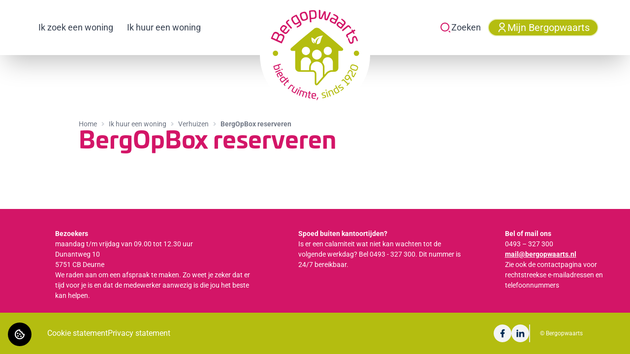

--- FILE ---
content_type: text/html; charset=utf-8
request_url: https://www.bergopwaarts.nl/formulieren/bergopbox-reserveren
body_size: 7172
content:
<!DOCTYPE html><html lang="nl" class="min-h-screen"><head><meta charSet="utf-8" data-next-head=""/><meta name="viewport" content="width=device-width" data-next-head=""/><link rel="icon" href="/favicon.ico" sizes="any" data-next-head=""/><link rel="icon" href="/icon.svg" type="image/svg+xml" data-next-head=""/><title data-next-head="">BergOpBox reserveren - Bergopwaarts</title><meta name="robots" content="index,follow" data-next-head=""/><meta name="description" content="BergOpBox reserveren" data-next-head=""/><meta property="og:title" content="BergOpBox reserveren" data-next-head=""/><meta property="og:description" content="BergOpBox reserveren" data-next-head=""/><meta property="og:url" content="/" data-next-head=""/><meta property="og:image" content="/icon-512.png" data-next-head=""/><meta property="og:image:alt" content="Logo" data-next-head=""/><meta property="og:image:width" content="512px" data-next-head=""/><meta property="og:image:height" content="512px" data-next-head=""/><link data-next-font="" rel="preconnect" href="/" crossorigin="anonymous"/><link rel="preload" href="/_next/static/css/1e613c9cebfef276.css" as="style"/><link rel="stylesheet" href="/_next/static/css/1e613c9cebfef276.css" data-n-g=""/><noscript data-n-css=""></noscript><script defer="" noModule="" src="/_next/static/chunks/polyfills-42372ed130431b0a.js"></script><script defer="" src="/_next/static/chunks/951.5de424179ed7fa7d.js"></script><script defer="" src="/_next/static/chunks/145-8b82a3a53d583710.js"></script><script defer="" src="/_next/static/chunks/797.9041e97c6e4cf102.js"></script><script src="/_next/static/chunks/webpack-645bbe3a39989173.js" defer=""></script><script src="/_next/static/chunks/framework-2ec761b5af9ac788.js" defer=""></script><script src="/_next/static/chunks/main-9b7d939b7a7c3f20.js" defer=""></script><script src="/_next/static/chunks/pages/_app-649278da70e1206b.js" defer=""></script><script src="/_next/static/chunks/pages/%5B...slug%5D-b7e67fde6a741089.js" defer=""></script><script src="/_next/static/Z-UyS8z0icNUQrFlhVc64/_buildManifest.js" defer=""></script><script src="/_next/static/Z-UyS8z0icNUQrFlhVc64/_ssgManifest.js" defer=""></script></head><body class="text-md min-h-screen font-body"><div id="__next"><a href="#page-header" class="absolute top-0 lg:left-0 sm:right-0 lg:right-auto md:right-auto right-auto bg-primary text-white border-3 border-white p-4 z-[999] transition-opacity duration-300 opacity-0 focus:opacity-100">Door naar inhoud</a><a href="#" class="fixed bottom-4 left-4 z-40" style="background-color:#000;color:#fff;padding:.75rem;border-radius:50%;display:flex;align-items:center;justify-content:center" aria-label="Cookie voorkeuren" title="Cookie voorkeuren"><svg stroke="currentColor" fill="currentColor" stroke-width="0" viewBox="0 0 256 256" height="24" width="24" xmlns="http://www.w3.org/2000/svg"><path d="M167.31,160.69a16,16,0,1,1-22.62,0A16,16,0,0,1,167.31,160.69Zm-86.62-8a16,16,0,1,0,22.62,0A16,16,0,0,0,80.69,152.69Zm14.62-33.38a16,16,0,1,0-22.62,0A16,16,0,0,0,95.31,119.31Zm48-6.62a16,16,0,1,0,0,22.62A16,16,0,0,0,143.31,112.69ZM236,128A108,108,0,1,1,128,20a12,12,0,0,1,12,12,36,36,0,0,0,36,36,12,12,0,0,1,12,12,36,36,0,0,0,36,36A12,12,0,0,1,236,128Zm-24.67,10.65A60.17,60.17,0,0,1,165,91a60.17,60.17,0,0,1-47.66-46.32,84,84,0,1,0,94,94Z"></path></svg></a><div class="flex min-h-screen flex-col"><header id="site-header" role="banner" class="sticky top-0 z-50 shadow-2xl bg-white"><div class=""><div class="flex flex-col lg:flex-row h-full items-start lg:items-center relative"><a href="/"><img alt="Logo Bergopwaarts" loading="lazy" width="234" height="234" decoding="async" data-nimg="1" class="absolute top-0 z-50 left-[50%] transform translate-x-[-50%] h-28 w-28 lg:h-56 lg:w-56 transition-all duration-200 ease-in-out bg-white rounded-full p-4" style="color:transparent" srcSet="/_next/image?url=%2Fassets%2Flogo.svg&amp;w=256&amp;q=75 1x, /_next/image?url=%2Fassets%2Flogo.svg&amp;w=640&amp;q=75 2x" src="/_next/image?url=%2Fassets%2Flogo.svg&amp;w=640&amp;q=75"/></a><div class="h-16 container mx-auto flex items-center lg:hidden"><button class="flex items-center justify-center h-9 w-9 rounded-full bg-[#005980]" aria-label="Open navigatie"><svg stroke="currentColor" fill="currentColor" stroke-width="0" viewBox="0 0 24 24" class="fill-white" height="20" width="20" xmlns="http://www.w3.org/2000/svg"><path d="M3 4H21V6H3V4ZM3 11H21V13H3V11ZM3 18H21V20H3V18Z"></path></svg></button><a aria-label="Account" class="ml-auto h-9 w-9 rounded-full border-2 border-[#005980] flex items-center justify-center" href="/account"><svg stroke="currentColor" fill="currentColor" stroke-width="0" viewBox="0 0 24 24" class="fill-[#005980]" height="16" width="16" xmlns="http://www.w3.org/2000/svg"><path d="M4 22C4 17.5817 7.58172 14 12 14C16.4183 14 20 17.5817 20 22H18C18 18.6863 15.3137 16 12 16C8.68629 16 6 18.6863 6 22H4ZM12 13C8.685 13 6 10.315 6 7C6 3.685 8.685 1 12 1C15.315 1 18 3.685 18 7C18 10.315 15.315 13 12 13ZM12 11C14.21 11 16 9.21 16 7C16 4.79 14.21 3 12 3C9.79 3 8 4.79 8 7C8 9.21 9.79 11 12 11Z"></path></svg></a><a aria-label="Zoeken" class="ml-2 h-9 w-9 rounded-full border-2 border-[#005980] flex items-center justify-center" href="/zoeken"><svg stroke="currentColor" fill="currentColor" stroke-width="0" viewBox="0 0 24 24" class="fill-[#005980]" height="16" width="16" xmlns="http://www.w3.org/2000/svg"><path d="M18.031 16.6168L22.3137 20.8995L20.8995 22.3137L16.6168 18.031C15.0769 19.263 13.124 20 11 20C6.032 20 2 15.968 2 11C2 6.032 6.032 2 11 2C15.968 2 20 6.032 20 11C20 13.124 19.263 15.0769 18.031 16.6168ZM16.0247 15.8748C17.2475 14.6146 18 12.8956 18 11C18 7.1325 14.8675 4 11 4C7.1325 4 4 7.1325 4 11C4 14.8675 7.1325 18 11 18C12.8956 18 14.6146 17.2475 15.8748 16.0247L16.0247 15.8748Z"></path></svg></a></div><div class="overflow-hidden lg:overflow-visible transition-all duration-200 ease-in-out h-0 lg:h-28 bg-white/80 w-full backdrop-blur-sm lg:backdrop-blur-0 lg:bg-none lg:flex lg:items-center"><nav class="pt-20 lg:pt-0 flex flex-col lg:flex-row justify-between gap-4 w-full lg:max-w-6xl mx-auto"><ul class="flex flex-col gap-4 lg:gap-1 lg:flex-row items-center"><li><a class="text-gray-700 font-normal text-xl lg:text-lg border-2 border-transparent h-9 hover:border-secondary/50 rounded-3xl px-3 py-1 transition-colors duration-200 ease-in-out bg-white" href="/ik-zoek-een-woning">Ik zoek een woning</a></li><li><a class="text-gray-700 font-normal text-xl lg:text-lg border-2 border-transparent h-9 hover:border-secondary/50 rounded-3xl px-3 py-1 transition-colors duration-200 ease-in-out bg-white" href="/ik-huur">Ik huur een woning</a></li></ul><ul class="flex flex-col lg:flex-row gap-1 items-center"><li><a class="text-gray-700 lg:text-lg border-2 border-transparent h-9 hover:border-secondary/50 rounded-3xl px-3 py-1 transition-colors duration-200 ease-in-out inline-flex gap-2 items-center text-base font-normal bg-white" href="/zoeken"><svg stroke="currentColor" fill="currentColor" stroke-width="0" viewBox="0 0 24 24" class="fill-secondary" role="none" height="24" width="24" xmlns="http://www.w3.org/2000/svg"><path d="M11 2C15.968 2 20 6.032 20 11C20 15.968 15.968 20 11 20C6.032 20 2 15.968 2 11C2 6.032 6.032 2 11 2ZM11 18C14.8675 18 18 14.8675 18 11C18 7.1325 14.8675 4 11 4C7.1325 4 4 7.1325 4 11C4 14.8675 7.1325 18 11 18ZM19.4853 18.0711L22.3137 20.8995L20.8995 22.3137L18.0711 19.4853L19.4853 18.0711Z"></path></svg>Zoeken</a></li><li><div><a class="transition-color group duration-200 [&amp;&gt;*]:flex-shrink-0 whitespace-nowrap lg:text-[20px] group bg-accent-500 hover:bg-secondary-300 text-white hover:text-white inline-flex gap-2 items-center border-2 border-accent-100 rounded-3xl hover:border-secondary-100 text-base font-normal px-4 py-1" href="/account/inloggen"><svg stroke="currentColor" fill="currentColor" stroke-width="0" viewBox="0 0 24 24" class="transition-color duration-200 lg:text-[20px] text-[15px] text-white group-hover:text-white" height="22" width="22" xmlns="http://www.w3.org/2000/svg"><path d="M4 22C4 17.5817 7.58172 14 12 14C16.4183 14 20 17.5817 20 22H18C18 18.6863 15.3137 16 12 16C8.68629 16 6 18.6863 6 22H4ZM12 13C8.685 13 6 10.315 6 7C6 3.685 8.685 1 12 1C15.315 1 18 3.685 18 7C18 10.315 15.315 13 12 13ZM12 11C14.21 11 16 9.21 16 7C16 4.79 14.21 3 12 3C9.79 3 8 4.79 8 7C8 9.21 9.79 11 12 11Z"></path></svg>Mijn Bergopwaarts</a></div></li></ul></nav></div></div></div></header><div id="page-header" class=""><div class="container relative z-10 mx-auto lg:max-w-5xl"><div class="flex flex-col gap-8 pb-4 pt-8 xl:pt-16 xl:-mx-16 xl:px-16 xl:rounded-t-3xl xl:bg-white mt-16"><nav aria-label="Breadcrumb" class="rs_skip"><ol class="flex flex-wrap justify-start"><li class="flex items-center"><a class="transition-color truncate pr-2 text-sm text-gray-500 duration-200 hover:text-gray-700 hover:underline focus:outline-none focus:ring-2 focus:ring-primary-500 focus:ring-offset-2 rounded" href="/">Home</a></li><li class="flex items-center justify-start"><svg stroke="currentColor" fill="currentColor" stroke-width="0" viewBox="0 0 24 24" role="none" class="-ml-2 text-2xl text-gray-300" height="1em" width="1em" xmlns="http://www.w3.org/2000/svg"><path d="M12.1717 12.0005L9.34326 9.17203L10.7575 7.75781L15.0001 12.0005L10.7575 16.2431L9.34326 14.8289L12.1717 12.0005Z"></path></svg><a class="transition-color truncate pr-2 text-sm text-gray-500 duration-200 hover:text-gray-700 hover:underline focus:outline-none focus:ring-2 focus:ring-primary-500 focus:ring-offset-2 rounded" href="/ik-huur">Ik huur een woning</a></li><li class="flex items-center justify-start"><svg stroke="currentColor" fill="currentColor" stroke-width="0" viewBox="0 0 24 24" role="none" class="-ml-2 text-2xl text-gray-300" height="1em" width="1em" xmlns="http://www.w3.org/2000/svg"><path d="M12.1717 12.0005L9.34326 9.17203L10.7575 7.75781L15.0001 12.0005L10.7575 16.2431L9.34326 14.8289L12.1717 12.0005Z"></path></svg><a class="transition-color truncate pr-2 text-sm text-gray-500 duration-200 hover:text-gray-700 hover:underline focus:outline-none focus:ring-2 focus:ring-primary-500 focus:ring-offset-2 rounded" href="/ik-huur/verhuizen">Verhuizen</a></li><li class="flex items-center justify-start"><svg stroke="currentColor" fill="currentColor" stroke-width="0" viewBox="0 0 24 24" role="none" class="-ml-2 text-2xl text-gray-300" height="1em" width="1em" xmlns="http://www.w3.org/2000/svg"><path d="M12.1717 12.0005L9.34326 9.17203L10.7575 7.75781L15.0001 12.0005L10.7575 16.2431L9.34326 14.8289L12.1717 12.0005Z"></path></svg><span aria-current="page" class="transition-color truncate pr-2 text-sm text-gray-500 duration-200 hover:text-gray-700 hover:underline focus:outline-none focus:ring-2 focus:ring-primary-500 focus:ring-offset-2 rounded font-semibold">BergOpBox reserveren</span></li></ol></nav><h1 class="font-display text-5xl text-secondary-500 break-words hyphens-auto tolkie-buttons-afterend">BergOpBox reserveren</h1></div></div></div><main id="main" role="main" class="flex flex-col pb-16 pt-5 gap-4"><section class="lg:max-w-5xl container mx-auto page-container-small form"><section class="lg:max-w-5xl container mx-auto page-container-small default"></section></section></main><footer role="contentinfo" class="print:hidden sticky top-[100vh] text-white footer-container bg-secondary"><div class="container mx-auto py-6 lg:max-w-7xl"><div class="flex flex-col gap-16 md:flex-row"><div class="flex-1"><div class="flex flex-col md:flex-row justify-between gap-8"><div><h1 id="_R_mam6_" class="font-footertitle mb-4 text-base !font-bold" aria-label=" "> </h1><nav role="navigation" class="flex flex-col gap-1" aria-labelledby="_R_mam6_"><div class="prose prose-lg max-w-none prose-a:font-bold prose-a:no-underline hover:prose-a:underline prose-h2:text-2xl prose-h2:font-bold prose-h2:mb-0 prose-h3:text-secondary-500 prose-h3:mb-0 prose-h4:text-2xl prose-h4:text-accent prose-invert prose-xs text-sm prose-a:text-white"><p><strong>Bezoekers</strong><br/>maandag t/m vrijdag van 09.00 tot 12.30 uur <br/>Dunantweg 10 <br/>5751 CB Deurne </p><p>We raden aan om een afspraak te maken. Zo weet je zeker dat er tijd voor je is en dat de medewerker aanwezig is die jou het beste kan helpen. </p></div></nav></div><div><h1 id="_R_16am6_" class="font-footertitle mb-4 text-base !font-bold" aria-label=" "> </h1><nav role="navigation" class="flex flex-col gap-1" aria-labelledby="_R_16am6_"><div class="prose prose-lg max-w-none prose-a:font-bold prose-a:no-underline hover:prose-a:underline prose-h2:text-2xl prose-h2:font-bold prose-h2:mb-0 prose-h3:text-secondary-500 prose-h3:mb-0 prose-h4:text-2xl prose-h4:text-accent prose-invert prose-xs text-sm prose-a:text-white"><p><strong>Spoed buiten kantoortijden?</strong><br/>Is er een calamiteit wat niet kan wachten tot de volgende werkdag? Bel 0493 - 327 300. Dit nummer is 24/7 bereikbaar. </p></div></nav></div><div><h1 id="_R_1mam6_" class="font-footertitle mb-4 text-base !font-bold" aria-label=" "> </h1><nav role="navigation" class="flex flex-col gap-1" aria-labelledby="_R_1mam6_"><div class="prose prose-lg max-w-none prose-a:font-bold prose-a:no-underline hover:prose-a:underline prose-h2:text-2xl prose-h2:font-bold prose-h2:mb-0 prose-h3:text-secondary-500 prose-h3:mb-0 prose-h4:text-2xl prose-h4:text-accent prose-invert prose-xs text-sm prose-a:text-white"><p><strong>Bel of mail ons</strong><br/>0493 – 327 300<br/><a target="_blank" href="mailto:mail@bergopwaarts.nl" data-variant="default"><strong><u>mail@bergopwaarts.nl</u></strong></a></p><p><a target="_blank" href="/contactgegevens" data-type="page" data-variant="default">Zie ook de contactpagina voor rechtstreekse e-mailadressen en telefoonnummers</a></p></div></nav></div></div></div></div></div><div class="text-white bg-accent py-4"><div class="container mx-auto text-white lg:max-w-6xl"><div class="flex flex-wrap justify-between"><div class="flex items-center gap-8 py-2 flex-wrap"><a class="text-md transition-colors duration-200 ease-in-out hover:underline text-white hover:!underline" href="/cookie-statement">Cookie statement</a><a class="text-md transition-colors duration-200 ease-in-out hover:underline text-white hover:!underline" href="/privacy-statement">Privacy statement</a></div><div class="py-2"><div class="flex justify-center gap-2"><a title="Bezoek Bergopwaarts op Facebook" aria-label="Bezoek Bergopwaarts op Facebook" target="_blank" rel="noopener noreferrer" href="https://www.facebook.com/bergopwaarts"><div class="duration-50 text-primary-500 hover:text-accent flex gap-1 bg-gray-100 p-2 flex-row justify-center rounded-full"><span><svg stroke="currentColor" fill="currentColor" stroke-width="0" viewBox="0 0 24 24" role="none" height="20" width="20" xmlns="http://www.w3.org/2000/svg"><path d="M14 13.5H16.5L17.5 9.5H14V7.5C14 6.47062 14 5.5 16 5.5H17.5V2.1401C17.1743 2.09685 15.943 2 14.6429 2C11.9284 2 10 3.65686 10 6.69971V9.5H7V13.5H10V22H14V13.5Z"></path></svg></span><span class="font-semibold sr-only">Facebook</span></div></a><a title="Bezoek Bergopwaarts op LinkedIn" aria-label="Bezoek Bergopwaarts op LinkedIn" target="_blank" rel="noopener noreferrer" href="https://www.linkedin.com/company/woningbouwvereniging-bergopwaarts"><div class="duration-50 text-primary-500 hover:text-accent flex gap-1 bg-gray-100 p-2 flex-row justify-center rounded-full"><span><svg stroke="currentColor" fill="currentColor" stroke-width="0" viewBox="0 0 24 24" role="none" height="20" width="20" xmlns="http://www.w3.org/2000/svg"><path d="M6.94048 4.99993C6.94011 5.81424 6.44608 6.54702 5.69134 6.85273C4.9366 7.15845 4.07187 6.97605 3.5049 6.39155C2.93793 5.80704 2.78195 4.93715 3.1105 4.19207C3.43906 3.44699 4.18654 2.9755 5.00048 2.99993C6.08155 3.03238 6.94097 3.91837 6.94048 4.99993ZM7.00048 8.47993H3.00048V20.9999H7.00048V8.47993ZM13.3205 8.47993H9.34048V20.9999H13.2805V14.4299C13.2805 10.7699 18.0505 10.4299 18.0505 14.4299V20.9999H22.0005V13.0699C22.0005 6.89993 14.9405 7.12993 13.2805 10.1599L13.3205 8.47993Z"></path></svg></span><span class="font-semibold sr-only">LinkedIn</span></div></a><div class="flex items-center border-l-2 pl-5 "><span class="ml-auto text-xs text-white">© <!-- -->Bergopwaarts</span></div></div></div></div></div></div></footer></div></div><script id="__NEXT_DATA__" type="application/json">{"props":{"appSettings":{"header":{"id":"2d5b874b-5f99-48cc-b3b0-800d757e7152","createdAt":"2025-09-22T09:33:20.541Z","updatedAt":"2025-10-29T08:28:51.739Z","links":[{"$component":"link","icon":[],"title":"Ik zoek een woning","url":{"label":"","type":"collection","value":{"collection":"page","id":"26303c42-c37c-4e52-b728-c82a66789cc0","slug":"ik-zoek-een-woning","fullPath":"ik-zoek-een-woning"},"target":"_self"}},{"$component":"link","icon":[],"title":"Ik huur een woning","url":{"label":"","type":"collection","value":{"collection":"page","id":"b2bd58e6-66d9-41a6-b45b-3d8959addec8","slug":"ik-huur","fullPath":"ik-huur"},"target":"_self"}}]},"footer":{"id":"23563ce3-feb6-42a1-8452-cacabab66570","createdAt":"2025-09-24T01:53:44.464Z","updatedAt":"2026-01-19T09:29:38.346Z","description":{"type":"doc","content":[{"type":"paragraph","attrs":{"textAlign":"left","indent":null}}]},"socials":[{"$component":"link","icon":[],"title":"Facebook","url":{"label":"","type":"external","value":"https://www.facebook.com/bergopwaarts","target":"_blank"}},{"$component":"link","icon":[],"title":"LinkedIn","url":{"label":"","type":"external","value":"https://www.linkedin.com/company/woningbouwvereniging-bergopwaarts","target":"_blank"}}],"links":[{"$component":"linkOverview","title":" ","links":[{"$component":"richText","content":{"type":"doc","content":[{"type":"paragraph","attrs":{"textAlign":"left","indent":null},"content":[{"type":"text","marks":[{"type":"bold"}],"text":"Bezoekers"},{"type":"hardBreak"},{"type":"text","text":"maandag t/m vrijdag van 09.00 tot 12.30 uur "},{"type":"hardBreak"},{"type":"text","text":"Dunantweg 10 "},{"type":"hardBreak"},{"type":"text","text":"5751 CB Deurne "}]},{"type":"paragraph","attrs":{"textAlign":"left","indent":null},"content":[{"type":"text","text":"We raden aan om een afspraak te maken. Zo weet je zeker dat er tijd voor je is en dat de medewerker aanwezig is die jou het beste kan helpen. "}]}]}}]},{"$component":"linkOverview","title":" ","links":[{"$component":"richText","content":{"type":"doc","content":[{"type":"paragraph","attrs":{"textAlign":"left","indent":null},"content":[{"type":"text","marks":[{"type":"bold"}],"text":"Spoed buiten kantoortijden?"},{"type":"hardBreak"},{"type":"text","text":"Is er een calamiteit wat niet kan wachten tot de volgende werkdag? Bel 0493 - 327 300. Dit nummer is 24/7 bereikbaar. "}]}]}}]},{"$component":"linkOverview","title":" ","links":[{"$component":"richText","content":{"type":"doc","content":[{"type":"paragraph","attrs":{"textAlign":"left","indent":null},"content":[{"type":"text","marks":[{"type":"bold"}],"text":"Bel of mail ons"},{"type":"text","text":" "},{"type":"hardBreak"},{"type":"text","text":"0493 – 327 300"},{"type":"hardBreak"},{"type":"text","marks":[{"type":"link","attrs":{"href":"mailto:mail@bergopwaarts.nl","target":"_blank","rel":"noopener noreferrer nofollow","class":null,"fieldvalue":{},"linktype":{"group":"","name":""},"data-variant":""}},{"type":"bold"},{"type":"underline"}],"text":"mail@bergopwaarts.nl"}]},{"type":"paragraph","attrs":{"textAlign":"left","indent":null},"content":[{"type":"text","marks":[{"type":"link","attrs":{"href":"contactgegevens","target":"_blank","rel":"noopener noreferrer nofollow","class":null,"fieldvalue":{"key":"b1947860-0f79-489c-8142-a74598ea422b","value":"Contactgegevens","slug":"contactgegevens","fullPath":"over-bergopwaarts/contactgegevens"},"linktype":{"group":"collection","name":"page"},"data-variant":"default"}}],"text":"Zie ook de contactpagina voor rechtstreekse e-mailadressen en telefoonnummers"}]}]}}]}],"extraLinks":[{"$component":"link","icon":[],"title":"Cookie statement","url":{"label":"","type":"collection","value":{"collection":"page","id":"1af65ce0-b668-43eb-a85e-627d0cbd8fc9","slug":"cookie-statement","fullPath":"cookie-statement"},"target":"_self"}},{"$component":"link","icon":[],"title":"Privacy statement","url":{"label":"","type":"collection","value":{"collection":"page","id":"a2f48c1e-4819-4852-b57e-2f22bce0cc1f","slug":"privacy-statement","fullPath":"privacy-statement"},"target":"_self"}}],"contentSubscription":{"$component":"contentSubscription","hideEmailField":true,"buttonLabel":"Inschrijven nieuwsbrief"}},"settings":{"tenantId":"95AA110C-EE90-4CAA-B9E9-3F844996CA51","label":"Bergopwaarts","url":"https://bergopwaarts.website.databalk.app/","config":{"liveChatEnabled":false,"liveChatAppID":"","liveChatOrgID":"","liveChatOrgURL":"","analyticsEnabled":false,"analyticsProvider":"","analytics":{"enabled":true,"services":[{"provider":"google-analytics","identifier":"G-117FEWC311"}]},"analyticsID":"","cookieBotID":"","cookiesEnabled":true,"maintenanceMode":{"enabled":false,"message":"Wegens onderhoud is op 23 december het huurdersportaal tussen 16:45 en 18:00 uur niet beschikbaar","title":"Bezig met onderhoud"},"reCaptcha":{"enabled":false,"key":""},"showDocuments":false,"showHomeValuation":true,"showAffairs":false,"showBerichten":true,"use2FA":false,"dynamic":[{"name":"Tolkie","code":"tolkie","properties":[{"name":"API Sleutel","key":"tolkie_token","value":"16d3e912bc47dc13f84f7e0f76b1f8eee79360d3"}]}]}},"twicPicsConfig":{"domain":"https://media.iris.databalk.app","path":"06c402de-6334-4dca-871f-8e284e428225"}},"env":"prod","twicPicsConfig":{"domain":"https://media.iris.databalk.app","path":"06c402de-6334-4dca-871f-8e284e428225"},"analyticsConfig":{"provider":null,"identifier":null},"liveChatConfig":{"appId":null,"orgId":null,"orgUrl":null},"reCaptchaConfig":{"enabled":false,"key":null},"cookieBotConfig":{"cbid":null},"__N_SSP":true,"pageProps":{"page":{"id":"cef10fc7-8aed-4cd0-8eae-15a965071d9a","createdAt":"2025-10-29T09:53:22.917Z","updatedAt":"2025-10-29T10:38:21.863Z","apps":[],"publishedAt":"2025-10-29T10:38:24.276Z","publishStart":"2025-10-29T09:53:23.354Z","publishEnd":null,"slug":"bergopbox-reserveren","title":"BergOpBox reserveren","parent":{"key":"256ab3c3-860a-4a20-8c95-bd43c66beebb","value":"Verhuizen","slug":"verhuizen","fullPath":"ik-huur/verhuizen"},"intro":{"type":"doc","content":[]},"image":null,"content":[{"$component":"form","formId":{"key":"9A1FB7B6-D53B-4754-A3EB-414A0E77488E","value":"TEST BergOpBox reserveren","slug":"9A1FB7B6-D53B-4754-A3EB-414A0E77488E"},"$data":{"id":"5795d103-cd69-43cb-91fa-1f14e6140750","status":{"running":true,"backEnabled":false},"state":{},"elements":[{"type":"title","data":{"text":"BergOpBox reserveren"},"properties":{}},{"type":"rich-text","data":{"content":{"type":"doc","content":[{"type":"paragraph","content":[{"type":"text","text":"Ga je verhuizen? Als huurder van Bergopwaarts mag je gratis gebruikmaken van de BergOpBox: onze handige aanhangwagen. Zo vervoer je jouw spullen veilig en makkelijk naar je nieuwe woning."}]}]},"contentHTML":"\u003cp\u003eGa je verhuizen? Als huurder van Bergopwaarts mag je gratis gebruikmaken van de BergOpBox: onze handige aanhangwagen. Zo vervoer je jouw spullen veilig en makkelijk naar je nieuwe woning.\u003c/p\u003e"}},{"type":"date-input","data":{"outputKey":"datum_ophalen","label":"Datum ophalen","required":true,"onlyWorkingDays":false,"includeTime":false},"properties":{"placeholder":""}},{"type":"date-input","data":{"outputKey":"datum_retour","label":"Datum retour","required":true,"onlyWorkingDays":false,"includeTime":false},"properties":{"placeholder":""}},{"type":"input","data":{"outputKey":"naam","label":"Naam","required":true,"pattern":""},"properties":{"placeholder":"","rows":1,"default":""},"default":""},{"type":"input","data":{"outputKey":"telefoon","label":"Telefoon","required":true,"pattern":"^(\\+31|0|0031)[1-9][0-9]{8}$"},"properties":{"placeholder":"","rows":1,"default":""},"default":""},{"type":"input","data":{"outputKey":"e_mail","label":"E-mail","required":true,"pattern":"^[a-zA-Z0-9._%+-]+@[a-zA-Z0-9.-]+\\.[a-zA-Z]{2,}$"},"properties":{"placeholder":"","rows":1,"default":""},"default":""},{"type":"input","data":{"outputKey":"adres","label":"Adres","required":true,"pattern":""},"properties":{"placeholder":"","rows":1,"default":""},"default":""},{"type":"input","data":{"outputKey":"opmerkingen","label":"Opmerkingen","required":false,"pattern":""},"properties":{"placeholder":"","rows":3,"default":""},"default":""},{"type":"title","data":{"text":"Algemene Voorwaarden voor het gebruik van de BergOpBox"},"properties":{}},{"type":"rich-text","data":{"content":{"type":"doc","content":[{"type":"paragraph","content":[{"type":"text","text":"Als je de BergOpBox leent, gelden de volgende voorwaarden:"}]},{"type":"bulletList","content":[{"type":"listItem","content":[{"type":"paragraph","content":[{"type":"text","text":"Je hebt een geldig legitimatiebewijs en een rijbewijs BE nodig."}]}]},{"type":"listItem","content":[{"type":"paragraph","content":[{"type":"text","text":"Je bent zelf verantwoordelijk voor het regelen van een goede verzekering. De aanhangwagen moet meeverzekerd zijn op de polis van het trekkende voertuig."}]}]},{"type":"listItem","content":[{"type":"paragraph","content":[{"type":"text","text":"Je betaalt bij het ondertekenen van de gebruiksovereenkomst op kantoor bij Bergopwaarts een borg van € 50. Je krijgt dit bedrag terug als je de aanhangwagen schoon en in goede staat terugbrengt."}]}]},{"type":"listItem","content":[{"type":"paragraph","content":[{"type":"text","text":"Bij schade houden we de borg in. Is de schade hoger dan € 50, dan brengen we het overige bedrag apart in rekening."}]}]},{"type":"listItem","content":[{"type":"paragraph","content":[{"type":"text","text":"Schade of diefstal moet je direct melden bij Bergopwaarts via telefoonnummer (0493) 327 300."}]}]},{"type":"listItem","content":[{"type":"paragraph","content":[{"type":"text","text":"Je mag de aanhangwagen niet uitlenen of verhuren aan anderen."}]}]},{"type":"listItem","content":[{"type":"paragraph","content":[{"type":"text","text":"Je mag de BergOpBox alleen gebruiken als je verhuist naar een woning van Bergopwaarts."}]}]},{"type":"listItem","content":[{"type":"paragraph","content":[{"type":"text","text":"Laat de aanhangwagen niet onbeheerd of onafgesloten achter."}]}]},{"type":"listItem","content":[{"type":"paragraph","content":[{"type":"text","text":"Je bent zelf verantwoordelijk voor de goederen die je ermee vervoert."}]}]},{"type":"listItem","content":[{"type":"paragraph","content":[{"type":"text","text":"Alle verkeersovertredingen tijdens de leenperiode zijn voor jouw rekening."}]}]},{"type":"listItem","content":[{"type":"paragraph","content":[{"type":"text","text":"Je moet de aanhangwagen schoon inleveren na gebruik."}]}]},{"type":"listItem","content":[{"type":"paragraph","content":[{"type":"text","text":"Je mag de BergOpBox maximaal twee aaneengesloten dagen lenen. Eén dag is 24 uur, gerekend vanaf het moment van ophalen."}]}]},{"type":"listItem","content":[{"type":"paragraph","content":[{"type":"text","text":"Gebruik je de aanhangwagen tussen vrijdag 17.00 uur en maandag 08.00 uur? Dan telt dit als twee dagen."}]}]},{"type":"listItem","content":[{"type":"paragraph","content":[{"type":"text","text":"Valt de maandag op een feestdag, dan moet je de aanhangwagen dinsdagochtend vóór 09.00 uur terugbrengen."}]}]},{"type":"listItem","content":[{"type":"paragraph","content":[{"type":"text","text":"Breng je de aanhangwagen niet op tijd terug? Dan betaal je een extra huurprijs van € 50 per dag."}]}]},{"type":"listItem","content":[{"type":"paragraph","content":[{"type":"text","text":"Houd je je niet aan deze voorwaarden? Dan is Bergopwaarts niet aansprakelijk voor eventuele gevolgen."}]}]}]}]},"contentHTML":"\u003cp\u003eAls je de BergOpBox leent, gelden de volgende voorwaarden:\u003c/p\u003e\u003cul\u003e\u003cli\u003e\u003cp\u003eJe hebt een geldig legitimatiebewijs en een rijbewijs BE nodig.\u003c/p\u003e\u003c/li\u003e\u003cli\u003e\u003cp\u003eJe bent zelf verantwoordelijk voor het regelen van een goede verzekering. De aanhangwagen moet meeverzekerd zijn op de polis van het trekkende voertuig.\u003c/p\u003e\u003c/li\u003e\u003cli\u003e\u003cp\u003eJe betaalt bij het ondertekenen van de gebruiksovereenkomst op kantoor bij Bergopwaarts een borg van € 50. Je krijgt dit bedrag terug als je de aanhangwagen schoon en in goede staat terugbrengt.\u003c/p\u003e\u003c/li\u003e\u003cli\u003e\u003cp\u003eBij schade houden we de borg in. Is de schade hoger dan € 50, dan brengen we het overige bedrag apart in rekening.\u003c/p\u003e\u003c/li\u003e\u003cli\u003e\u003cp\u003eSchade of diefstal moet je direct melden bij Bergopwaarts via telefoonnummer (0493) 327 300.\u003c/p\u003e\u003c/li\u003e\u003cli\u003e\u003cp\u003eJe mag de aanhangwagen niet uitlenen of verhuren aan anderen.\u003c/p\u003e\u003c/li\u003e\u003cli\u003e\u003cp\u003eJe mag de BergOpBox alleen gebruiken als je verhuist naar een woning van Bergopwaarts.\u003c/p\u003e\u003c/li\u003e\u003cli\u003e\u003cp\u003eLaat de aanhangwagen niet onbeheerd of onafgesloten achter.\u003c/p\u003e\u003c/li\u003e\u003cli\u003e\u003cp\u003eJe bent zelf verantwoordelijk voor de goederen die je ermee vervoert.\u003c/p\u003e\u003c/li\u003e\u003cli\u003e\u003cp\u003eAlle verkeersovertredingen tijdens de leenperiode zijn voor jouw rekening.\u003c/p\u003e\u003c/li\u003e\u003cli\u003e\u003cp\u003eJe moet de aanhangwagen schoon inleveren na gebruik.\u003c/p\u003e\u003c/li\u003e\u003cli\u003e\u003cp\u003eJe mag de BergOpBox maximaal twee aaneengesloten dagen lenen. Eén dag is 24 uur, gerekend vanaf het moment van ophalen.\u003c/p\u003e\u003c/li\u003e\u003cli\u003e\u003cp\u003eGebruik je de aanhangwagen tussen vrijdag 17.00 uur en maandag 08.00 uur? Dan telt dit als twee dagen.\u003c/p\u003e\u003c/li\u003e\u003cli\u003e\u003cp\u003eValt de maandag op een feestdag, dan moet je de aanhangwagen dinsdagochtend vóór 09.00 uur terugbrengen.\u003c/p\u003e\u003c/li\u003e\u003cli\u003e\u003cp\u003eBreng je de aanhangwagen niet op tijd terug? Dan betaal je een extra huurprijs van € 50 per dag.\u003c/p\u003e\u003c/li\u003e\u003cli\u003e\u003cp\u003eHoud je je niet aan deze voorwaarden? Dan is Bergopwaarts niet aansprakelijk voor eventuele gevolgen.\u003c/p\u003e\u003c/li\u003e\u003c/ul\u003e"}},{"type":"checkbox","data":{"outputKey":"ik_ga_akkoord_met_de_voorwaarden","required":true,"label":"Ik ga akkoord met de voorwaarden"},"properties":{"default":false},"default":false},{"type":"recaptcha","properties":{}},{"type":"select","data":{"list":[{"value":"doorgaan","text":"Verzenden"}],"outputKey":"DoorgaanKeuze"},"properties":{}}],"snapshotKey":"2bbfef2e-82af-4a33-bbcf-aee7f17cab4e","properties":{"pclookup":false},"currentNode":{"flow":"SYS_Form_flow","node":"Invoeren gegevens","nodeId":5,"actionIndex":1,"stage":"InvoerenGegevens"}}}],"requireAuth":false,"related":null,"seo":{"$component":"seo","title":null,"description":null,"tags":null,"isNotIndexable":false},"path":[{"id":"b2bd58e6-66d9-41a6-b45b-3d8959addec8","slug":"ik-huur","title":"Ik huur een woning"},{"id":"256ab3c3-860a-4a20-8c95-bd43c66beebb","slug":"verhuizen","title":"Verhuizen"},{"id":"cef10fc7-8aed-4cd0-8eae-15a965071d9a","slug":"bergopbox-reserveren","title":"BergOpBox reserveren"}]}}},"page":"/[...slug]","query":{"slug":["formulieren","bergopbox-reserveren"]},"buildId":"Z-UyS8z0icNUQrFlhVc64","isFallback":false,"isExperimentalCompile":false,"dynamicIds":[60951,20797],"gssp":true,"appGip":true,"scriptLoader":[]}</script></body></html>

--- FILE ---
content_type: image/svg+xml
request_url: https://www.bergopwaarts.nl/_next/image?url=%2Fassets%2Flogo.svg&w=256&q=75
body_size: 8716
content:
<svg xmlns="http://www.w3.org/2000/svg" width="400mm" height="400mm" viewBox="0 0 1133.858 1133.858">
  <g>
    <g>
      <path d="M893.882,479.362,786,385.492l-1.63-1.414L620.177,249a51.884,51.884,0,0,0-31.052-9.815c-.04,0-.079,0-.119,0s-.079,0-.119,0a55.985,55.985,0,0,0-16.549,2.456,48.425,48.425,0,0,0-10.9,4.883q-1.668,1.018-3.221,2.168L393.235,384.382,283.724,479.666a42.391,42.391,0,0,0-6.756,7.275,26.26,26.26,0,0,0-2.784,4.89,18.62,18.62,0,0,0-1.571,7.35c0,.186,0,.418.019.69a16.67,16.67,0,0,0,1.623,6.258,16,16,0,0,0,1.948,3.081,16.563,16.563,0,0,0,2.182,2.236c3.657,3.109,9.618,5.56,19.321,5.56H330.16c-.207,2.065-.448,4.134-.448,6.128V720.825h0a47.067,47.067,0,0,0,47.015,47.015h162.7a24.656,24.656,0,0,1,24.629,24.632V901.439c0,9.748,2.144,16.216,5.064,20.519.386.568.784,1.1,1.194,1.6.081.1.162.2.245.3a18.919,18.919,0,0,0,14.1,6.58l.04,0,.2,0c7.543,0,15.132-4.32,22.547-12.846l110.132-126.56c10.746-12.342,34.513-23.182,50.881-23.184h32.422a47.062,47.062,0,0,0,47.01-47.014V523.134a60.188,60.188,0,0,0-.473-6.432h32.5c23.872,0,25.092-14.844,25.092-17.826C905.005,492.352,901.255,485.785,893.882,479.362Z" fill="#b4bd10"/>
      <g>
        <path d="M781,647.8A61.129,61.129,0,0,0,769.1,617.309q-1.77-2.367-3.757-4.553a61.473,61.473,0,0,0-91,0q-1.984,2.184-3.757,4.553A61.122,61.122,0,0,0,658.691,647.8a62.143,62.143,0,0,0-.317,6.285v3.085a91.937,91.937,0,0,1,22.9,60.771v84.7l21.294-24.471c14.362-16.5,43.814-29.91,65.655-29.91h13.091V654.088A62.141,62.141,0,0,0,781,647.8Z" fill="#fff"/>
        <path d="M519.483,654.29a61.741,61.741,0,0,0-1.249-12.389q-.308-1.5-.686-2.973a60.864,60.864,0,0,0-2.9-8.565q-1.166-2.759-2.588-5.374a61.53,61.53,0,0,0-4.793-7.478q-1.77-2.367-3.757-4.553a61.473,61.473,0,0,0-91,0q-1.984,2.184-3.757,4.553a61.41,61.41,0,0,0-4.793,7.478q-1.419,2.613-2.589,5.374a60.989,60.989,0,0,0-2.895,8.565q-.38,1.471-.687,2.973a61.814,61.814,0,0,0-1.248,12.389v93.974h100.04v-30.32a91.932,91.932,0,0,1,22.9-60.771Z" fill="#fff"/>
        <path d="M657.284,692.923a72.436,72.436,0,0,0-4.367-9.667q-1.682-3.091-3.646-6t-4.189-5.6q-1.111-1.347-2.287-2.64c-1.275-1.4-2.618-2.741-4-4.041-.316-.3-.62-.6-.94-.9a72.776,72.776,0,0,0-97.86,0c-.32.291-.624.6-.939.9-1.38,1.3-2.723,2.638-4,4.041q-1.174,1.291-2.287,2.64-2.224,2.7-4.189,5.6t-3.645,6a72.442,72.442,0,0,0-4.368,9.667q-.582,1.591-1.089,3.22a72.722,72.722,0,0,0-3.326,21.8v30.32h23.274a44.257,44.257,0,0,1,44.2,44.208V901.439c0,5.421.965,8.281,1.528,9.3,1.092-.388,3.652-1.837,7.271-6L638.8,851.459l19.576-22.5,3.326-3.822v-107.2a72.754,72.754,0,0,0-3.326-21.8Q657.864,694.517,657.284,692.923Z" fill="#fff"/>
        <path d="M621.51,512.961a58.306,58.306,0,0,0-65.164,0,58.627,58.627,0,0,0-14.116,13.456,58.215,58.215,0,0,0,3.562,74.05q1.881,2.07,3.953,3.953t4.316,3.562a58.294,58.294,0,0,0,69.734,0q2.244-1.678,4.316-3.562t3.954-3.953a58.284,58.284,0,0,0-10.555-87.506Z" fill="#fff"/>
        <path d="M680.4,546.23a49.322,49.322,0,0,0,20.286,15.9q1.1.468,2.235.882a49.447,49.447,0,0,0,33.851,0q1.131-.416,2.236-.882a49.23,49.23,0,0,0,13.937-81.8q-1.749-1.59-3.646-3.009t-3.927-2.652q-2.029-1.234-4.184-2.273a49.343,49.343,0,0,0-42.683,0q-2.151,1.036-4.184,2.273t-3.927,2.652q-1.9,1.419-3.646,3.009a49.184,49.184,0,0,0-6.348,65.89Z" fill="#fff"/>
        <path d="M411,531.618a49.086,49.086,0,0,0,7.566,14.815,49.6,49.6,0,0,0,6.348,6.985q1.749,1.588,3.646,3.008a49.163,49.163,0,0,0,58.9,0q1.9-1.418,3.646-3.008a49.6,49.6,0,0,0,6.348-6.985,49.086,49.086,0,0,0,7.566-14.815q.72-2.313,1.214-4.717a49.733,49.733,0,0,0,.432-17.418,49.225,49.225,0,0,0-97.317,0,49.771,49.771,0,0,0,.433,17.418Q410.278,529.3,411,531.618Z" fill="#fff"/>
        <path d="M561.092,426.342c-5.676-8.852-19.155-30.986-22.444-46.4,0,0,12.735,25.391,30.493,43.238a38.97,38.97,0,0,0,3.43,3.835c.969-15.837,7.979-56.076,53.312-72.853,0,0-35.284,22.528-38.716,80.877a19.654,19.654,0,0,0,2.158.251c22,1.276,38-7.448,43.9-32.635s15.994-58.861,31.94-70.137c0,0-54.314.382-88.123,30.858a52.156,52.156,0,0,0-13.556,18.471c-18.572-21.9-39.36-26.615-39.36-26.615C522.44,427.441,558.056,426.549,561.092,426.342Z" fill="#fff"/>
      </g>
    </g>
    <path d="M168.542,425.326c6.416-11.942,19.341-39.751,23.716-49.478,12.266-27.271,13.2-46.064-16.158-59.266-15.11-6.8-30.3-9.242-39.623,4.524l-.523-.235c2.317-12.115-5.977-21.066-22.479-28.489-28.489-12.811-43.587-.6-56.866,28.932-4.453,9.9-14.183,32.464-18.863,45.188-.763,2.162-.649,2.839,1.434,3.777L164.766,426.76C166.849,427.7,167.432,427.333,168.542,425.326ZM103,377.89,58.709,357.97l12.654-28.139c8.907-19.8,16.773-27.543,35.881-18.949,20.671,9.3,17.163,19.414,5.366,45.643Zm14.07,6.328,16.092-35.782c6.8-15.112,14.724-23.452,34.35-14.624,17.372,7.813,17.173,17.539,9.439,34.736l-15.936,35.434Z" fill="#d31567"/>
    <path d="M176.04,293.389c33.28,26.393,46.221,26.932,68.471-1.125a235.872,235.872,0,0,0,18.421-25.986,2.811,2.811,0,0,0-.733-3.983l-6.564-5.208a2.526,2.526,0,0,0-4.014.463L232.21,282.025c-12.661,15.969-19.861,15.85-38.424,1.859l37.638-47.456c3.667-4.627,3.066-6.32.081-8.686l-4.328-3.433c-31.726-24.673-44.6-24.678-65.789,2.035C139.138,254.4,142.761,267,176.04,293.389Zm-2.118-57.1c12.308-15.521,19.571-14.867,38.76-.136L182.029,274.8C163.312,259.473,161.141,252.4,173.922,236.286Z" fill="#d31567"/>
    <path d="M276.923,249.979a2.524,2.524,0,0,0,4.03.257l9.293-8.181a2.523,2.523,0,0,0,.257-4.031l-49.957-56.756c-5.663-6.434-4.474-10.271,5.389-18.954l12.44-10.948c1.554-1.116,1.783-2.584.525-4.015l-5.286-6c-1.258-1.43-2.476-1.372-4.284-.543-3.739,1.515-13.964,9.5-17.4,12.521-8.291,7.3-22.084,20.454-7.866,36.609Z" fill="#d31567"/>
    <path d="M360.227,191.564c8.208-4.829,14.513-8.76,20.9-14.063l.58.985c8.692,14.775,7.2,21.622-11.188,32.44L347.2,224.64c-1.643.966-1.817,2.173-.85,3.815l4.152,7.059c.87,1.478,2.107,2.077,3.681,1.371a216.038,216.038,0,0,0,24.671-12.527c31.518-18.545,32.251-31.573,13.485-63.844l-45.2-76.825c-1.064-1.806-2.532-2.046-4.269-1.244-7.928,2.675-20.028,8.027-35.623,17.2-31.682,18.641-33,31.792-11.656,68.072C317.227,204.49,329.2,209.819,360.227,191.564ZM315.2,113.533l21.013-12.364,36.9,62.708A204.824,204.824,0,0,1,353.1,177.2c-20.356,11.977-26.583,7.024-41.651-18.585C296.475,133.168,295.007,125.413,315.2,113.533Z" fill="#d31567"/>
    <path d="M449.877,151.647c35.087-10.953,39.058-23.166,26.4-63.71s-22.928-48.51-58.015-37.555S379.08,73.788,391.737,114.33,414.79,162.6,449.877,151.647ZM423.03,65.654c22-6.868,26.94-.629,35.793,27.732,8.8,28.18,8.284,36.121-13.714,42.99-22.18,6.925-27.119.685-35.919-27.494C400.336,80.52,400.849,72.579,423.03,65.654Z" fill="#d31567"/>
    <path d="M508.586,173.136l12.536-.92a2.526,2.526,0,0,0,2.641-3.059L521.2,134.206a208.843,208.843,0,0,0,25.157-.7c35.9-2.639,42.718-13.836,39.6-56.195-3.084-41.981-11.478-52.249-48.329-49.54-14.248,1.046-22.562,2.231-39.083,6.119-1.873.519-2.957,1.363-2.8,3.452L505.529,170.5A2.523,2.523,0,0,0,508.586,173.136Zm30.4-129.427c23.364-1.715,26.583,5.686,28.747,35.129,2.178,29.633-.143,37.06-23.695,38.792a205.562,205.562,0,0,1-24.047.239L514.676,45.5Z" fill="#d31567"/>
    <path d="M630.651,134.454c16.4,3.451,17.843,1.225,26.049-16.512l23.094-49.636,1.135,54.734c.368,19.539.789,22.158,17.189,25.609,15.1,3.176,18.442,1.155,26.239-16.473l32.988-75.387c.88-2.344.439-3.021-1.61-3.452l-13.42-2.823c-1.491-.315-1.981.166-3.049,2.472l-31.4,73.385c-2.862,6.209-4.1,6.533-6.523,6.024-3.167-.667-3.422-1.3-3.542-8.141l-2.59-77.422c-.087-2.355-.49-3.218-1.981-3.532l-15.656-3.293c-1.3-.275-2.206.314-3.237,2.433l-33.566,69.815c-2.865,6.209-3.355,6.69-6.523,6.024-2.423-.511-3.424-1.3-3.542-8.141l.833-79.816c-.049-2.541-.306-3.178-1.61-3.452l-13.605-2.863c-2.048-.432-2.726.009-2.864,2.511l-.185,82.288C613.307,128.081,615.739,131.318,630.651,134.454Z" fill="#d31567"/>
    <path d="M819.8,137.152l-27.231-14.106c-19.217-10.108-32.849-9.962-43.488,10.267-11.882,22.588-3.993,32.549,18.257,44.251,16.859,8.867,32.322,15.064,39.375,15.975,3.824.5,4.888-1.519,5.685-3.036l31.032-59c9.663-18.373,2.12-32.671-24.178-46.5a168.055,168.055,0,0,0-26.517-11.364c-1.863-.551-2.716-.567-3.78,1.455L785.324,82c-1.063,2.022-.823,2.793,1.2,3.857l25.284,13.3c15.845,8.335,19.432,16.247,13.936,26.7ZM800.12,174.574c-7.293-1.683-17.415-6.576-22.641-9.325-13.822-7.269-18.056-12.724-12.2-23.85,5.055-9.609,11.538-10.072,20.81-5.195l26.8,14.1Z" fill="#d31567"/>
    <path d="M835.145,179.73c-16.4,19.555-10.807,30.961,8.453,47.118,14.59,12.241,28.387,21.577,35.085,23.964,3.631,1.3,5.1-.447,6.2-1.76l42.843-51.069c13.343-15.906,9-31.477-13.758-50.572a167.856,167.856,0,0,0-23.5-16.734c-1.706-.931-2.534-1.129-4,.622l-5.02,5.982c-1.468,1.75-1.4,2.556.354,4.026l21.887,18.361c13.716,11.5,15.54,20,7.952,29.044l-8.2,9.776-23.614-19.561C863.187,164.972,849.832,162.223,835.145,179.73Zm14.1,11.338c6.978-8.317,13.413-7.393,21.439-.661l23.2,19.463L876.26,230.881c-6.768-3.192-15.621-10.123-20.144-13.917C844.151,206.926,841.17,200.7,849.249,191.068Z" fill="#d31567"/>
    <path d="M890.674,269.314l7.947,9.491a2.525,2.525,0,0,0,4.026.356l57.976-48.542c6.571-5.5,10.379-4.217,18.816,5.859l10.636,12.706c1.078,1.581,2.541,1.847,4,.624l6.135-5.135c1.461-1.223,1.433-2.442.649-4.271-1.424-3.776-9.154-14.2-12.088-17.7-7.091-8.47-19.9-22.585-36.4-8.767L891.03,265.288A2.526,2.526,0,0,0,890.674,269.314Z" fill="#d31567"/>
    <path d="M1009.921,278.557l-58.658,35.507c-18.41,11.146-10.486,24.6-3.385,36.337a51.881,51.881,0,0,0,6.5,8.533c1.313,1.431,2.619,1.753,4.085.865l7.822-4.733c1.628-.988,1.788-2.2.7-3.989l-4.735-7.822c-5.226-8.635-4.782-11.577,2.388-15.917l54.746-33.139,10.359,17.109c1.084,1.792,2.39,2.113,4.021,1.126l7.658-4.635c1.63-.986,1.951-2.295.867-4.087L1031.935,286.6l22.65-13.71c1.792-1.085,2.014-2.556.442-4.052l-9.117-9.176c-1.214-1.268-2.261-1.526-3.889-.54l-19.552,11.836-5.526-9.124a2.524,2.524,0,0,0-3.922-.965l-7.658,4.635a2.527,2.527,0,0,0-.966,3.924Z" fill="#d31567"/>
    <path d="M1035.808,339.22l-3.725,1.452c-9.76,3.806-18.738,11.191-18.733,26.93l.242,28.934c-.187,9.476-2.73,12.922-7.875,14.926l-2.129.831c-7.631,2.975-10.958-.838-16.493-15.033l-12.8-32.828a2.525,2.525,0,0,0-3.7-1.624l-7.808,3.044c-1.42.554-2.275,1.5-1.623,3.7.82,3.156,5.045,17.658,11.066,33.1,9.339,23.954,17.878,34.321,37.753,26.572l1.952-.761c9.759-3.806,18.254-8.754,18.1-27.5l.2-27.268c-.2-9.94,3.163-13.906,8.132-15.844l2.305-.9c6.389-2.492,11.1,1.193,14.28,9.356l12.87,33a2.523,2.523,0,0,0,3.7,1.624l7.628-2.974a2.813,2.813,0,0,0,1.871-3.592,240.636,240.636,0,0,0-8.99-27.773C1064.632,347.607,1055.327,331.609,1035.808,339.22Z" fill="#d31567"/>
    <path d="M114.342,741.8c25.7-8.277,30.956-14.953,23.908-36.829a131.438,131.438,0,0,0-5.769-15.135l22.687-7.307a1.612,1.612,0,0,0,1.175-2.295l-2.46-7.64a1.613,1.613,0,0,0-2.3-1.177L69.06,698c-1.274.41-1.514,1.254-1.255,2.448a136.933,136.933,0,0,0,5.787,24.709C80.827,747.612,88.762,750.038,114.342,741.8Zm-30.99-19.656a137.67,137.67,0,0,1-3.885-15.23l44.1-14.206,4.772,14.816c4.585,14.237.745,17.39-17.427,23.244C93.206,736.469,87.939,736.378,83.352,722.141Z" fill="#d31567"/>
    <path d="M154.856,750.019l-3.2-7.362a1.611,1.611,0,0,0-2.4-.945L91.6,766.755a1.609,1.609,0,0,0-.946,2.4l3.195,7.361a1.614,1.614,0,0,0,2.4.948l57.663-25.044A1.613,1.613,0,0,0,154.856,750.019Z" fill="#d31567"/>
    <path d="M168.246,732.007c-4.238,1.841-5.563,5.2-3.723,9.439,1.887,4.35,5.2,5.563,9.439,3.722s5.5-5.04,3.611-9.389C175.731,731.54,172.484,730.167,168.246,732.007Z" fill="#d31567"/>
    <path d="M122.932,813.421c-6.276-11.4-4.43-15.608,8.393-23.083l18.65,33.875c1.817,3.3,2.964,3.366,5.094,2.192l3.091-1.7c22.359-12.59,25.541-20.173,15.041-39.239-11.027-20.027-19.339-21-43.092-7.924s-27.268,20.567-16.241,40.594A150.281,150.281,0,0,0,124.62,835.4a1.8,1.8,0,0,0,2.527.552l4.687-2.58a1.614,1.614,0,0,0,.719-2.477Zm41.321-23.029c6.1,11.078,3.924,15.192-9.487,22.854l-15.191-27.589C153.219,778.421,157.92,778.887,164.253,790.392Z" fill="#d31567"/>
    <path d="M242.682,844.021l-4.821-6.417a1.611,1.611,0,0,0-2.552-.364l-19.06,14.312a129.839,129.839,0,0,0-9.029-13.443c-13.8-18.378-22.289-17.936-43.876-1.725s-24.088,24.019-9.921,42.883a136.789,136.789,0,0,0,16.842,18.984c.827.9,1.653,1.191,2.723.388l69.331-52.065A1.611,1.611,0,0,0,242.682,844.021ZM171.714,885a135.206,135.206,0,0,1-10.122-11.862c-9.055-12.058-6.116-16.243,8.86-27.487,15.265-11.465,19.982-12.879,29.036-.821l9.274,12.349Z" fill="#d31567"/>
    <path d="M236.261,888.027l8.768,9.279a1.655,1.655,0,0,0,2.664.161l4.152-3.927a1.652,1.652,0,0,0-.009-2.666l-8.772-9.277,12.284-11.613a1.449,1.449,0,0,0-.273-2.588l-6.925-4.5a1.7,1.7,0,0,0-2.5.188l-10.606,10.023-4.678-4.948a1.612,1.612,0,0,0-2.578-.072l-4.152,3.925a1.612,1.612,0,0,0-.074,2.578l4.677,4.949-31.813,30.07c-9.984,9.44-3.223,16.77,2.791,23.131a33.066,33.066,0,0,0,5.209,4.449,1.882,1.882,0,0,0,2.664-.011l4.243-4.011c.883-.835.82-1.61-.1-2.584l-4.009-4.24c-4.426-4.684-4.546-6.58-.657-10.255Z" fill="#d31567"/>
    <path d="M300.817,945.1a1.573,1.573,0,0,0,2.583-.135l3.161-4.012c.751-.955.573-1.714-.155-2.753-1.385-2.174-7.579-7.67-9.873-9.475-5.542-4.365-15.4-11.506-23.9-.709l-31.6,40.126a1.616,1.616,0,0,0,.3,2.563l6.211,4.889a1.613,1.613,0,0,0,2.562-.3l29.866-37.929c3.385-4.3,5.931-4,12.525,1.194Z" fill="#d31567"/>
    <path d="M359.811,971.115l-6.858-4.169a1.614,1.614,0,0,0-2.507.612l-28.608,47.073-14.237-8.653c-9.974-6.062-12.712-8.58-3.114-24.375l18.631-30.655a1.612,1.612,0,0,0-.612-2.506l-6.65-4.042a1.8,1.8,0,0,0-2.715.486L294.07,976.267c-13.389,22.03-9.334,27.767,9.268,39.071a139.24,139.24,0,0,0,22.622,11.474c1.165.423,1.748.635,2.507-.611l31.956-52.581A1.611,1.611,0,0,0,359.811,971.115Z" fill="#d31567"/>
    <path d="M381.737,981.311l-7.239-3.465a1.61,1.61,0,0,0-2.431.857l-27.152,56.7a1.615,1.615,0,0,0,.861,2.434l7.237,3.466a1.612,1.612,0,0,0,2.432-.858l27.15-56.7A1.613,1.613,0,0,0,381.737,981.311Z" fill="#d31567"/>
    <path d="M392.99,965.129c2-4.169.854-7.412-3.424-9.459-4.169-2-7.522-.9-9.517,3.261s-.795,7.574,3.374,9.57C387.7,970.549,391,969.3,392.99,965.129Z" fill="#d31567"/>
    <path d="M452.612,1007.19c-5.322-1.713-13.216-2.593-19.79-2.409-3.651-3.346-10.8-7.309-18.1-9.656a121.746,121.746,0,0,0-19.929-4.368c-1.232-.141-1.884-.095-2.33,1.294l-18.812,58.455a1.612,1.612,0,0,0,1.176,2.3l7.642,2.458a1.611,1.611,0,0,0,2.294-1.177l16.874-52.438,11.575,3.725c10.881,3.5,14.167,5.2,8.692,22.213l-11.21,34.843a1.612,1.612,0,0,0,1.177,2.3l7.639,2.458c1.043.335,1.617.137,2.065-1.251l11.517-35c2.384-7.408,3.559-12.649,3.436-17.033a84.549,84.549,0,0,1,13.88,3.316c10.881,3.5,14.13,5.313,8.43,23.025l-10.987,34.148a1.611,1.611,0,0,0,1.177,2.294l7.408,2.384a1.613,1.613,0,0,0,2.3-1.177l11.665-35.464C478.111,1018.46,472.641,1013.634,452.612,1007.19Z" fill="#d31567"/>
    <path d="M518.54,1021.405l-12.6-2.048,2.712-16.685c.215-1.319-.407-2.036-1.787-1.891l-8.234.633a1.708,1.708,0,0,0-1.873,1.665l-2.34,14.4-6.721-1.093a1.615,1.615,0,0,0-2.095,1.508l-.916,5.641a1.613,1.613,0,0,0,1.508,2.093l6.721,1.094-7.024,43.207c-2.206,13.564,7.616,15.283,16.259,16.687a33.085,33.085,0,0,0,6.837.373c1.24-.044,1.938-.548,2.114-1.627l.936-5.761c.194-1.2-.328-1.778-1.646-1.993l-5.762-.936c-6.361-1.034-7.605-2.47-6.747-7.751l6.555-40.327,12.6,2.049c1.32.215,2.018-.289,2.213-1.489l.915-5.639C520.362,1022.317,519.86,1021.62,518.54,1021.405Z" fill="#d31567"/>
    <path d="M554.732,1023.662c-22.83-1.2-28.046,5.343-29.471,32.424s3.082,34.015,25.913,35.217a150.451,150.451,0,0,0,20.336-.028,1.8,1.8,0,0,0,1.8-1.852l.282-5.344a1.612,1.612,0,0,0-1.727-1.916l-19.915-1.049c-12.994-.683-15.6-4.473-15.182-19.308l38.618,2.031c3.765.2,4.424-.741,4.551-3.169l.185-3.522C581.23,1031.51,576.467,1024.805,554.732,1023.662Zm13.869,30.321-31.45-1.655c1.054-15.41,3.928-19.155,17.045-18.466C566.825,1034.527,569.17,1038.548,568.6,1053.983Z" fill="#d31567"/>
    <path d="M605.769,1076.224l-10.934.431c-1.1.044-1.323.418-1.538,1.156l-7.248,29.009a1.305,1.305,0,0,0,.43,1.685l2.853,1.348c.742.336,1.218.074,1.676-.674l15.547-28.485a2.693,2.693,0,0,0,.544-1.6l-.065-1.7A1.092,1.092,0,0,0,605.769,1076.224Z" fill="#d31567"/>
    <path d="M699.165,1060.557c-1.26-6.568-3.382-12.477-15.172-14.55l-17.1-3.286c-6.263-1.026-8.365-3.6-9-6.941l-.3-1.551c-.825-4.3,2.035-6.829,7.529-7.883l22.213-4.256a1.617,1.617,0,0,0,1.45-2.137l-.985-5.134a1.8,1.8,0,0,0-2.04-1.592,154.292,154.292,0,0,0-18.479,2.428c-12.779,2.451-23.9,6.439-21.383,19.576l.481,2.508c1.258,6.57,4.856,13.061,14.74,14.881l18.195,3.2c5.928,1.216,7.8,3.21,8.46,6.674l.275,1.433c.985,5.136-1.794,6.783-11.35,8.616l-22.1,4.233a1.612,1.612,0,0,0-1.448,2.134l1.008,5.256c.183.955.678,1.6,2.134,1.448,2.077-.151,11.672-1.122,22.063-3.114,16.121-3.09,23.622-7.252,21.055-20.628Z" fill="#b4bd10"/>
    <path d="M697.336,981.891c-4.446,1.256-6.243,4.29-4.987,8.737s4.4,6.21,8.851,4.955c4.564-1.288,6.213-4.407,4.957-8.854S701.9,980.6,697.336,981.891Z" fill="#b4bd10"/>
    <path d="M708.4,1006.312l-7.723,2.182a1.613,1.613,0,0,0-1.26,2.25l17.08,60.5a1.614,1.614,0,0,0,2.253,1.26l7.722-2.181a1.611,1.611,0,0,0,1.26-2.25l-17.08-60.5A1.613,1.613,0,0,0,708.4,1006.312Z" fill="#b4bd10"/>
    <path d="M747.189,992.432c-5.433,2.133-14.673,5.888-22.832,11.053-1.043.67-1.566,1-.988,2.477l22.435,57.163a1.614,1.614,0,0,0,2.366,1.033l7.47-2.932a1.615,1.615,0,0,0,1.032-2.366l-20.128-51.277,15.508-6.087c10.867-4.265,14.486-5.032,21.284,12.288l13.105,33.393a1.613,1.613,0,0,0,2.365,1.031l7.245-2.844a1.8,1.8,0,0,0,1.257-2.453l-13.461-34.3C774.427,984.616,767.451,984.48,747.189,992.432Z" fill="#b4bd10"/>
    <path d="M819.168,930.467a1.612,1.612,0,0,0-2.488-.681l-6.971,3.978a1.614,1.614,0,0,0-.68,2.488l11.813,20.7a129.775,129.775,0,0,0-14.468,7.275c-19.961,11.391-20.585,19.868-7.2,43.313s20.812,26.9,41.3,15.211a136.911,136.911,0,0,0,20.942-14.331c1-.709,1.389-1.492.726-2.653Zm16.241,83.414c-13.1,7.473-16.879,4.033-26.161-12.232-9.461-16.58-10.275-21.438,2.821-28.911l13.413-7.654,22.963,40.238A135.416,135.416,0,0,1,835.409,1013.881Z" fill="#b4bd10"/>
    <path d="M907.035,955.817c-4.041-5.329-8.566-9.683-20.051-6.311l-16.779,4.64c-6.07,1.859-9.092.489-11.15-2.224l-.957-1.259c-2.645-3.487-1.2-7.022,3.251-10.4l18.019-13.67a1.613,1.613,0,0,0,.351-2.555l-3.163-4.165a1.792,1.792,0,0,0-2.529-.521,154.183,154.183,0,0,0-15.485,10.372c-10.366,7.865-18.562,16.374-10.477,27.03l1.543,2.034c4.041,5.328,10.146,9.552,19.808,6.8l17.728-5.205c5.852-1.539,8.409-.582,10.541,2.227l.883,1.163c3.159,4.165,1.4,6.874-6.351,12.754l-17.922,13.6a1.612,1.612,0,0,0-.352,2.554l3.235,4.262a1.65,1.65,0,0,0,2.555.352c1.794-1.056,9.961-6.183,18.391-12.577,13.078-9.922,17.952-16.978,9.721-27.829Z" fill="#b4bd10"/>
    <path d="M977.552,896.827a1.7,1.7,0,0,0-2.659.187l-10,10.795-49.6-45.947c-10.082-9.336-19.032-.389-23.908,4.874a36.3,36.3,0,0,0-5.712,8.134c-.559,1.14-.615,1.917.276,2.743l4.1,3.8a1.571,1.571,0,0,0,2.571-.268l4.629-5c5.7-6.156,8.169-6.853,12.1-3.216l47.279,43.8-10.742,11.6a1.613,1.613,0,0,0,.1,2.578l5.263,4.875a1.651,1.651,0,0,0,2.659-.187l28.923-31.223a1.7,1.7,0,0,0-.016-2.667Z" fill="#b4bd10"/>
    <path d="M984.931,821.105c-2.546-4.559-5.043-7.126-10.449-11.059l-1.968-1.431c-15.831-11.515-27.767-7.716-40.787,10.18-13.161,18.1-12.858,30.5,2.777,41.868l2.067,1.5c15.441,11.23,27.356,7.868,40.3-9.931a36.657,36.657,0,0,0,5.239-9.271l18.271,35.244c.627,1.207,1.628,1.484,2.486.3l5.794-7.965a2.319,2.319,0,0,0,.3-2.486Zm-16.424,24.442c-8.37,11.506-15.593,13.168-25.526,5.945l-.294-.215c-9.834-7.154-10.648-14.511-2.208-26.116,8.37-11.506,15.593-13.168,25.623-5.871l.3.213C976.232,826.657,976.875,834.042,968.507,845.547Z" fill="#b4bd10"/>
    <path d="M1052.291,776.85c-.536-.283-.7-.232-1.04.414l-21.883,41.661-3.768-1.979c-5.059-2.657-6.847-5.8-6.909-13.52l-.509-31.718c.111-10.931-5.732-15.236-13.159-19.138l-7.644-4.015c-16.469-8.651-25.42,3.679-33.223,18.535-4.636,8.827-5.739,12.232-9.235,21.245a1.139,1.139,0,0,0,.73,1.484l6.137,3.223c.645.338.809.287,1.149-.358l10.629-20.239c5.089-9.689,10.352-17.089,18.747-12.679l6.567,3.451c4.629,2.43,7.9,4.835,8.028,9.3l.7,32.921c.328,13.5,3.368,19.213,12.411,23.963l9.58,5.033c1.831.96,3.3,1.045,4.485-1.216l26.8-51.027c.227-.43.231-.7-.307-.985Z" fill="#b4bd10"/>
    <path d="M1047.274,685.5c-34.091-11.548-46.408-8.918-55.148,16.882-8.7,25.681-.518,35.256,33.571,46.8s46.063,8.8,54.762-16.881C1089.2,706.511,1081.363,697.052,1047.274,685.5Zm22.935,43.333c-5.462,16.124-14.389,17.464-40.531,8.608-26.259-8.9-32.763-15.465-27.3-31.587,5.5-16.24,14.659-17.5,40.919-8.606C1069.436,706.106,1075.712,712.6,1070.209,728.835Z" fill="#b4bd10"/>
    <path d="M92.358,577.716A32.155,32.155,0,1,0,60.2,545.561,32.156,32.156,0,0,0,92.358,577.716Z" fill="#b4bd10"/>
    <path d="M1064.389,513.407a32.155,32.155,0,1,0,32.155,32.154A32.155,32.155,0,0,0,1064.389,513.407Z" fill="#b4bd10"/>
  </g>
</svg>


--- FILE ---
content_type: application/javascript; charset=UTF-8
request_url: https://www.bergopwaarts.nl/_next/static/chunks/951.5de424179ed7fa7d.js
body_size: -226
content:
"use strict";(self.webpackChunk_N_E=self.webpackChunk_N_E||[]).push([[951],{60951:(e,a,n)=>{n.r(a),n.d(a,{default:()=>m});var s=n(6029),l=n(25744),c=n(48636),r=n(79261),i=n(11696),t=n(88857),o=n(76264),f=n(70134);let m=function({children:e}){let{options:a}=(0,l.N)(),{components:{footer:n,header:m,pageHeader:p}}=(0,t.nm)(),x=m||r.A,d=n||c.A,h=p||f.A;return(0,s.jsxs)("div",{className:"flex min-h-screen flex-col",children:[(0,s.jsx)(x,{}),(0,s.jsx)(h,{}),(0,s.jsx)("main",{id:"main",role:"main",className:(0,o.QP)("flex flex-col pb-16 pt-5",(0,i.p)(a?.containerGapSize),a?.containerClassName),children:e}),(0,s.jsx)(d,{})]})}}}]);

--- FILE ---
content_type: application/javascript; charset=UTF-8
request_url: https://www.bergopwaarts.nl/_next/static/chunks/webpack-645bbe3a39989173.js
body_size: 1936
content:
(()=>{"use strict";var e,t,a,r,d,c,f,o,n={},b={};function i(e){var t=b[e];if(void 0!==t)return t.exports;var a=b[e]={id:e,loaded:!1,exports:{}},r=!0;try{n[e].call(a.exports,a,a.exports,i),r=!1}finally{r&&delete b[e]}return a.loaded=!0,a.exports}i.m=n,e=[],i.O=(t,a,r,d)=>{if(a){d=d||0;for(var c=e.length;c>0&&e[c-1][2]>d;c--)e[c]=e[c-1];e[c]=[a,r,d];return}for(var f=1/0,c=0;c<e.length;c++){for(var[a,r,d]=e[c],o=!0,n=0;n<a.length;n++)(!1&d||f>=d)&&Object.keys(i.O).every(e=>i.O[e](a[n]))?a.splice(n--,1):(o=!1,d<f&&(f=d));if(o){e.splice(c--,1);var b=r();void 0!==b&&(t=b)}}return t},i.n=e=>{var t=e&&e.__esModule?()=>e.default:()=>e;return i.d(t,{a:t}),t},a=Object.getPrototypeOf?e=>Object.getPrototypeOf(e):e=>e.__proto__,i.t=function(e,r){if(1&r&&(e=this(e)),8&r||"object"==typeof e&&e&&(4&r&&e.__esModule||16&r&&"function"==typeof e.then))return e;var d=Object.create(null);i.r(d);var c={};t=t||[null,a({}),a([]),a(a)];for(var f=2&r&&e;"object"==typeof f&&!~t.indexOf(f);f=a(f))Object.getOwnPropertyNames(f).forEach(t=>c[t]=()=>e[t]);return c.default=()=>e,i.d(d,c),d},i.d=(e,t)=>{for(var a in t)i.o(t,a)&&!i.o(e,a)&&Object.defineProperty(e,a,{enumerable:!0,get:t[a]})},i.f={},i.e=e=>Promise.all(Object.keys(i.f).reduce((t,a)=>(i.f[a](e,t),t),[])),i.u=e=>8825===e?"static/chunks/9e9643d2-e95642681862d9c8.js":145===e?"static/chunks/145-8b82a3a53d583710.js":"static/chunks/"+(({362:"1b041c9c",1089:"7d5444c5",2418:"38e8f61d",9909:"2f7fae10"})[e]||e)+"."+({62:"07b202f4ca4af79e",250:"646e1e695b2e7dc9",362:"a0af3c690dda349e",411:"1bd25190dbacd671",756:"e998f6242a3bec26",797:"9041e97c6e4cf102",941:"ded4dc70e9c081ff",951:"5de424179ed7fa7d",1089:"71b3811e1ec9048e",1135:"87e05df8a851b135",1290:"91c1392981784b8d",1796:"2e0c8934b8335e4e",1938:"67f73fc302b98066",2159:"fa140a61c10bf569",2195:"86c2070f03144703",2243:"82bcbe0ee5ebd8b0",2252:"4fe0b90ba1eb178e",2418:"52cf24a9a57502e9",2667:"65a839fd470696a2",2725:"da9b8cd93569eb3c",2988:"d36f667b5d5a56ba",3112:"d64fc3969527c4b2",3223:"0a18297278b78add",3296:"16ca7ab3e34d99a1",3399:"2abc7073c7b256c8",3532:"1b04954061291166",3799:"689f21926664d9a7",3803:"041dd6df3ccdddb8",4219:"07647e2b998636e2",4253:"396793e7950bbd64",4260:"eacdeac7ff213e25",4274:"839bc5f5d4b4cd99",4405:"c7a9a79017607c22",4446:"cb2e3aca308af738",4621:"f838729506144b95",5114:"01d1eff0c56cbede",5219:"c1f1a51746c0915c",5223:"41f6c9224924d82b",5420:"385c3561a1e6fa37",5546:"26b9590a8fd88258",5587:"433b33abc4cdeef7",6158:"f7386d2cd98be4cc",6182:"d68cf303acb2a5b0",6874:"d112bb367326d4e2",6946:"ea5219af423aa24c",7271:"c0e99b88b96de6c8",7712:"fb31b1f2c9c77d49",7799:"53dc27227eaf00df",7849:"d34231c96852f18f",8386:"be4b89e1faa7ad94",8403:"747c382eb0409e89",8450:"34d839d41c57e490",8477:"cb7b836a9e5d419b",9142:"fdc1820900f5c3c8",9463:"fb71601d3eafb9a7",9532:"14327ed02207b6fa",9807:"c84db8a2369c7998",9909:"0390775fcf8caac3"})[e]+".js",i.miniCssF=e=>{},i.g=function(){if("object"==typeof globalThis)return globalThis;try{return this||Function("return this")()}catch(e){if("object"==typeof window)return window}}(),i.o=(e,t)=>Object.prototype.hasOwnProperty.call(e,t),r={},i.l=(e,t,a,d)=>{if(r[e])return void r[e].push(t);if(void 0!==a)for(var c,f,o=document.getElementsByTagName("script"),n=0;n<o.length;n++){var b=o[n];if(b.getAttribute("src")==e||b.getAttribute("data-webpack")=="_N_E:"+a){c=b;break}}c||(f=!0,(c=document.createElement("script")).charset="utf-8",c.timeout=120,i.nc&&c.setAttribute("nonce",i.nc),c.setAttribute("data-webpack","_N_E:"+a),c.src=i.tu(e)),r[e]=[t];var u=(t,a)=>{c.onerror=c.onload=null,clearTimeout(l);var d=r[e];if(delete r[e],c.parentNode&&c.parentNode.removeChild(c),d&&d.forEach(e=>e(a)),t)return t(a)},l=setTimeout(u.bind(null,void 0,{type:"timeout",target:c}),12e4);c.onerror=u.bind(null,c.onerror),c.onload=u.bind(null,c.onload),f&&document.head.appendChild(c)},i.r=e=>{"undefined"!=typeof Symbol&&Symbol.toStringTag&&Object.defineProperty(e,Symbol.toStringTag,{value:"Module"}),Object.defineProperty(e,"__esModule",{value:!0})},i.nmd=e=>(e.paths=[],e.children||(e.children=[]),e),i.tt=()=>(void 0===d&&(d={createScriptURL:e=>e},"undefined"!=typeof trustedTypes&&trustedTypes.createPolicy&&(d=trustedTypes.createPolicy("nextjs#bundler",d))),d),i.tu=e=>i.tt().createScriptURL(e),i.p="/_next/",c={8068:0},i.f.j=(e,t)=>{var a=i.o(c,e)?c[e]:void 0;if(0!==a)if(a)t.push(a[2]);else if(8068!=e){var r=new Promise((t,r)=>a=c[e]=[t,r]);t.push(a[2]=r);var d=i.p+i.u(e),f=Error();i.l(d,t=>{if(i.o(c,e)&&(0!==(a=c[e])&&(c[e]=void 0),a)){var r=t&&("load"===t.type?"missing":t.type),d=t&&t.target&&t.target.src;f.message="Loading chunk "+e+" failed.\n("+r+": "+d+")",f.name="ChunkLoadError",f.type=r,f.request=d,a[1](f)}},"chunk-"+e,e)}else c[e]=0},i.O.j=e=>0===c[e],f=(e,t)=>{var a,r,[d,f,o]=t,n=0;if(d.some(e=>0!==c[e])){for(a in f)i.o(f,a)&&(i.m[a]=f[a]);if(o)var b=o(i)}for(e&&e(t);n<d.length;n++)r=d[n],i.o(c,r)&&c[r]&&c[r][0](),c[r]=0;return i.O(b)},(o=self.webpackChunk_N_E=self.webpackChunk_N_E||[]).forEach(f.bind(null,0)),o.push=f.bind(null,o.push.bind(o))})();

--- FILE ---
content_type: application/javascript; charset=UTF-8
request_url: https://www.bergopwaarts.nl/_next/static/chunks/pages/%5B...slug%5D-b7e67fde6a741089.js
body_size: 10
content:
(self.webpackChunk_N_E=self.webpackChunk_N_E||[]).push([[2203],{27565:(e,n,t)=>{(window.__NEXT_P=window.__NEXT_P||[]).push(["/[...slug]",function(){return t(70431)}])},70431:(e,n,t)=>{"use strict";t.r(n),t.d(n,{__N_SSP:()=>d,default:()=>p});var a=t(6029),o=t(29937),l=t(75901),s=t(88857),r=t(69731),c=t(47367),i=t(50212),d=!0;let p=({page:e})=>{let n=s.Sx.context.ThemeContext,t=s.Wp.prepareSEO(e),d=e?.content?.filter(e=>"sidebar"===e.$component)||[];return d?.length>0?(0,a.jsx)(o.YW,{data:{...e,seo:t},options:{containerMaxWidth:"5xl"},children:(0,a.jsxs)("div",{className:(0,i.A)("container mx-auto flex flex-col gap-16 self-start pb-16 pt-8 lg:max-w-5xl lg:flex-row"),children:[(0,a.jsx)("main",{role:"main",className:"mb-16 grid self-start gap-16",children:e.content&&(0,a.jsx)(c.UI.DynamicContent,{content:e.content.filter(e=>"sidebar"!==e.$component),components:l.A})}),(0,a.jsx)("aside",{className:"w-full flex-shrink-0 lg:w-72",children:d&&(0,a.jsx)(c.UI.DynamicContent,{components:l.A,content:d})})]})}):(0,a.jsx)(n.Provider,{value:r.A,children:(0,a.jsx)(o.YW,{data:{...e,seo:t},options:{containerMaxWidth:"5xl"},children:(0,a.jsx)(o.YW.Content,{components:l.A})})})}},75901:(e,n,t)=>{"use strict";t.d(n,{A:()=>l});var a=t(71024),o=t.n(a);let l={...t(47367).DynamicComponents.components,sidebar:o()(()=>t.e(7849).then(t.bind(t,7849)),{loadableGenerated:{webpack:()=>[7849]}}),rowLayout:o()(()=>t.e(4405).then(t.bind(t,14405)),{loadableGenerated:{webpack:()=>[14405]}}),columnLayout:o()(()=>t.e(4446).then(t.bind(t,64446)),{loadableGenerated:{webpack:()=>[64446]}}),hero:o()(()=>t.e(9142).then(t.bind(t,89142)),{loadableGenerated:{webpack:()=>[89142]}}),stepOverview:o()(()=>t.e(4219).then(t.bind(t,4219)),{loadableGenerated:{webpack:()=>[4219]}})}}},e=>{e.O(0,[636,6593,8792],()=>e(e.s=27565)),_N_E=e.O()}]);

--- FILE ---
content_type: application/javascript; charset=UTF-8
request_url: https://www.bergopwaarts.nl/_next/static/chunks/145-8b82a3a53d583710.js
body_size: 3662
content:
"use strict";(self.webpackChunk_N_E=self.webpackChunk_N_E||[]).push([[145],{10145:(e,t,s)=>{s.d(t,{UI:()=>N});var a=s(88857);s(19716);var n=s(6029);let r=function(){return(0,n.jsx)("div",{children:(0,n.jsx)("h2",{children:"Er is iets mis gegaan"})})};var l=s(65074);let i=function(){return(0,l.qM)().isLoading?(0,n.jsx)("div",{className:"flex w-full justify-center py-1",children:(0,n.jsxs)("div",{role:"status",children:[(0,n.jsxs)("svg",{"aria-hidden":"true",className:"fill-primary-600 mr-2 h-8 w-8 animate-spin text-gray-200",viewBox:"0 0 100 101",fill:"none",xmlns:"http://www.w3.org/2000/svg",children:[(0,n.jsx)("path",{d:"M100 50.5908C100 78.2051 77.6142 100.591 50 100.591C22.3858 100.591 0 78.2051 0 50.5908C0 22.9766 22.3858 0.59082 50 0.59082C77.6142 0.59082 100 22.9766 100 50.5908ZM9.08144 50.5908C9.08144 73.1895 27.4013 91.5094 50 91.5094C72.5987 91.5094 90.9186 73.1895 90.9186 50.5908C90.9186 27.9921 72.5987 9.67226 50 9.67226C27.4013 9.67226 9.08144 27.9921 9.08144 50.5908Z",fill:"currentColor"}),(0,n.jsx)("path",{d:"M93.9676 39.0409C96.393 38.4038 97.8624 35.9116 97.0079 33.5539C95.2932 28.8227 92.871 24.3692 89.8167 20.348C85.8452 15.1192 80.8826 10.7238 75.2124 7.41289C69.5422 4.10194 63.2754 1.94025 56.7698 1.05124C51.7666 0.367541 46.6976 0.446843 41.7345 1.27873C39.2613 1.69328 37.813 4.19778 38.4501 6.62326C39.0873 9.04874 41.5694 10.4717 44.0505 10.1071C47.8511 9.54855 51.7191 9.52689 55.5402 10.0491C60.8642 10.7766 65.9928 12.5457 70.6331 15.2552C75.2735 17.9648 79.3347 21.5619 82.5849 25.841C84.9175 28.9121 86.7997 32.2913 88.1811 35.8758C89.083 38.2158 91.5421 39.6781 93.9676 39.0409Z",fill:"currentFill"})]}),(0,n.jsx)("span",{className:"sr-only",children:"Loading..."})]})}):null};var o=s(55729);let d=function(){let e=(0,l.qM)(),t=(0,l.kD)(),{button:s,components:r}=(0,o.useContext)(a.Sx.context.ThemeContext);if(!t.isActive)return null;let i=!e.currentNode?.elements||!e.currentNode.elements.some(e=>"select"===e.type&&!e.data?.label),d=e?.session?.status.running&&e.session.status.backEnabled;return i||d?(0,n.jsxs)("div",{className:"flex gap-6",children:[d&&(0,n.jsx)("button",{type:"button",onClick:()=>e.back(),disabled:e.isLoading,className:(0,a.cn)(s?.base,s?.size?.md,s?.color?.primary,r?.flowNode?.backButton),children:r?.flowNode?.backButtonText||"Terug"}),i&&(0,n.jsx)("button",{type:"submit",disabled:e.isLoading,className:(0,a.cn)(s?.base,s?.size?.md,s?.color?.primary,r?.flowNode?.submitButton),children:r?.flowNode?.submitButtonText||"Doorgaan"})]}):null};var c=s(71024),u=s.n(c);let h={checkbox:u()(()=>s.e(8450).then(s.bind(s,18450)),{loadableGenerated:{webpack:()=>[18450]}}),"date-input":u()(()=>Promise.all([s.e(2418),s.e(1089),s.e(3399),s.e(941)]).then(s.bind(s,50941)),{loadableGenerated:{webpack:()=>[50941]}}),display:u()(()=>s.e(4274).then(s.bind(s,54274)),{loadableGenerated:{webpack:()=>[54274]}}),file:u()(()=>s.e(4253).then(s.bind(s,34253)),{loadableGenerated:{webpack:()=>[34253]}}),input:u()(()=>s.e(3223).then(s.bind(s,73223)),{loadableGenerated:{webpack:()=>[73223]}}),link:u()(()=>s.e(756).then(s.bind(s,70756)),{loadableGenerated:{webpack:()=>[70756]}}),list:u()(()=>s.e(250).then(s.bind(s,10250)),{loadableGenerated:{webpack:()=>[10250]}}),"rich-text":u()(()=>s.e(5546).then(s.bind(s,85546)),{loadableGenerated:{webpack:()=>[85546]}}),select:u()(()=>s.e(9532).then(s.bind(s,9532)),{loadableGenerated:{webpack:()=>[9532]}}),title:u()(()=>s.e(1796).then(s.bind(s,81796)),{loadableGenerated:{webpack:()=>[81796]}}),recaptcha:u()(()=>s.e(2195).then(s.bind(s,92195)),{loadableGenerated:{webpack:()=>[92195]}})},p=function({data:e,disabled:t}){let s=h[e.type]||"div";return(0,o.createElement)(s,{...e,disabled:t})};var x=s(52903),m=s(75119),b=s(1909);let f=function({fieldPostFix:e=""}){let{setValue:t,resetField:s,watch:a}=(0,b.xW)(),[r,l]=(0,o.useState)(!1),[i,d]=(0,o.useState)(!1),c=(0,o.useCallback)(({city:a=null,street:n=null})=>{a?t(`Woonplaats${e}`,a,{shouldValidate:!0,shouldDirty:!0,shouldTouch:!0}):s(`Woonplaats${e}`),n?t(`Straatnaam${e}`,n,{shouldValidate:!0,shouldDirty:!0,shouldTouch:!0}):s(`Straatnaam${e}`)},[e,s,t]),u=(0,o.useCallback)(async(e,t)=>{if(!(e&&t&&e.match(/^[1-9][0-9]{3} ?(?!sa|sd|ss)[a-z]{2}$/i)&&Number.isInteger(t))){i&&(c({}),d(!1));return}l(!0);try{let{data:s}=await m.A.get(`/api/postcode/${e.replace(/\s/g,"")}/${t}`);s&&(c({city:s.city,street:s.street}),d(!0))}catch(e){c({}),d(!1)}finally{l(!1)}},[i,c]),[h,p]=a([`Postcode${e}`,`Huisnummer${e}`]);return((0,o.useEffect)(()=>{let e=setTimeout(()=>{u(h,parseInt(p,10))},500);return()=>clearTimeout(e)},[h,p,u]),r)?(0,n.jsx)("div",{className:"flex items-center gap-2 py-1",children:(0,n.jsxs)("div",{role:"status","aria-live":"polite",children:[(0,n.jsx)(x.UI.Spinner,{size:24})," ",(0,n.jsx)("span",{children:"Bezig met laden..."})]})}):(0,n.jsx)("span",{})};var y=s(81278),g=s.n(y);let k=function({data:e}){let t,s,r,i,c=(0,l.qM)(),u=(0,b.mN)({mode:"onTouched"}),h=(0,o.useRef)(null),{components:x}=(0,o.useContext)(a.Sx.context.ThemeContext);return((0,o.useEffect)(()=>{if(c.nodes.length>1&&h.current){let e=document.getElementById("site-header"),t=e?.classList.contains("sticky")?e.clientHeight:0;window.scrollTo({top:h.current.offsetTop-t-32,behavior:"smooth"})}},[c.nodes.length]),(0,o.useEffect)(()=>{let e=document.querySelector("input");e&&e.focus()},[]),e?.elements)?(0,n.jsx)(l.Sq,{data:e,children:(0,n.jsx)(b.Op,{...u,children:(0,n.jsxs)("form",{onSubmit:u.handleSubmit(e=>{c.advance(e)}),encType:"multipart/form-data",noValidate:!0,children:[e.properties?.pclookup&&(0,n.jsx)(f,{fieldPostFix:e.properties?.pcfieldpostfix||""}),(0,n.jsxs)("div",{ref:h,className:x?.flowNodeContainer,children:[(s=(t=e.elements.filter(e=>"checkbox"===e.type).length>1)?e.elements.find(e=>"title"===e.type):null,r=s?.data&&"object"==typeof s.data&&"text"in s.data?s.data.text:"",i=!1,e.elements.map((s,a)=>{let l=`${e.id}-${a}`;if(t&&"checkbox"===s.type&&!i){i=!0;let t=e.elements.slice(a).filter(e=>"checkbox"===e.type).map((t,s)=>(0,n.jsx)(p,{data:t},`${e.id}-checkbox-${a+s}`)),s=`${e.id}-fieldset`;return(0,n.jsxs)("fieldset",{className:"contents",children:[r&&(0,n.jsx)("legend",{className:"sr-only",children:r}),t]},s)}return t&&"checkbox"===s.type?null:(0,n.jsx)(p,{data:s},l)})),(0,n.jsx)(d,{})]})]})})}):(g().push("/"),null)},v=function(e){let{mode:t="stacked"}=e,s=(0,l.qM)();return"single"===t?(0,n.jsxs)(n.Fragment,{children:[s.currentNode&&(0,n.jsx)(k,{data:s.currentNode},s.currentNode.id),(0,n.jsx)(i,{})]}):(0,n.jsxs)("div",{className:"flex flex-col gap-2",children:[s.nodes.map(e=>(0,n.jsx)(k,{data:e},e.id)),(0,n.jsx)(i,{})]})},w=(0,o.createContext)(null),j={didCatch:!1,error:null};class C extends o.Component{constructor(e){super(e),this.resetErrorBoundary=this.resetErrorBoundary.bind(this),this.state=j}static getDerivedStateFromError(e){return{didCatch:!0,error:e}}resetErrorBoundary(){let{error:e}=this.state;if(null!==e){for(var t,s,a=arguments.length,n=Array(a),r=0;r<a;r++)n[r]=arguments[r];null==(t=(s=this.props).onReset)||t.call(s,{args:n,reason:"imperative-api"}),this.setState(j)}}componentDidCatch(e,t){var s,a;null==(s=(a=this.props).onError)||s.call(a,e,t)}componentDidUpdate(e,t){let{didCatch:s}=this.state,{resetKeys:a}=this.props;if(s&&null!==t.error&&function(){let e=arguments.length>0&&void 0!==arguments[0]?arguments[0]:[],t=arguments.length>1&&void 0!==arguments[1]?arguments[1]:[];return e.length!==t.length||e.some((e,s)=>!Object.is(e,t[s]))}(e.resetKeys,a)){var n,r;null==(n=(r=this.props).onReset)||n.call(r,{next:a,prev:e.resetKeys,reason:"keys"}),this.setState(j)}}render(){let{children:e,fallbackRender:t,FallbackComponent:s,fallback:a}=this.props,{didCatch:n,error:r}=this.state,l=e;if(n){let e={error:r,resetErrorBoundary:this.resetErrorBoundary};if("function"==typeof t)l=t(e);else if(s)l=(0,o.createElement)(s,e);else if(void 0!==a)l=a;else throw r}return(0,o.createElement)(w.Provider,{value:{didCatch:n,error:r,resetErrorBoundary:this.resetErrorBoundary}},l)}}let N={FlowContainer:function({data:e,callbackUrl:t}){return(0,n.jsx)(l.g1,{data:e,callbackUrl:t,children:(0,n.jsx)(C,{FallbackComponent:r,children:(0,n.jsx)(v,{mode:"single"})})})}}},65074:(e,t,s)=>{s.d(t,{Sq:()=>m,g1:()=>u,qM:()=>h,kD:()=>b});var a=s(6029),n=s(75119),r=s(19716),l=s(81278),i=s(55729);let o=()=>(0,a.jsx)("div",{className:"mx-auto max-w-screen-xl px-4 py-8 lg:px-6 lg:py-16",children:(0,a.jsxs)("div",{className:"mx-auto max-w-screen-sm text-center",children:[(0,a.jsx)("h1",{className:"text-primary-600 mb-4 text-7xl font-extrabold tracking-tight lg:text-9xl",children:"Oeps"}),(0,a.jsx)("p",{className:"mb-4 text-3xl font-semibold tracking-tight text-gray-800 ",children:"Er is een fout opgetreden"}),(0,a.jsx)("p",{className:"mb-4 text-lg font-light text-gray-500",children:"We zijn al bezig om het te herstellen, excuses voor het ongemak!"})]})}),d={session:null,nodes:[],currentNode:null,hasError:!1,isLoading:!1,advance:()=>null,back:()=>null,restore:()=>null},c=(0,i.createContext)(d);function u(e){let{data:t,children:s,callbackUrl:u}=e,h=(0,l.useRouter)(),[p,x]=(0,i.useState)(d.session),[m,b]=(0,i.useState)(d.nodes),[f,y]=(0,i.useState)(d.isLoading),[g,k]=(0,i.useState)(d.hasError),[v,w]=(0,i.useState)("");(0,i.useEffect)(()=>{x({id:t.id,code:t.currentNode.flow,currentSnapshot:t.snapshotKey,status:t.status,callbackUrl:u});let e={id:(0,r.Ak)(),elements:t.elements,properties:t.properties};b(()=>[e])},[t]);let j=async(e,t={})=>{try{let s;y(!0);let a=await n.A.post(`/api/flow/${e}`,{id:p?.id||"",snapshotKey:p?.currentSnapshot||"",params:t});if(200!==a.status)throw Error(`Error while processing request ${e}: ${a.status}`);x({id:p?.id||"",code:p?.code||"",callbackUrl:p?.callbackUrl,currentSnapshot:a.data.snapshotKey,status:a.data.status});let l={id:(0,r.Ak)(),elements:a.data.elements,properties:a.data.properties};if(!a.data.status.running)return h.push(p?.callbackUrl||"/");switch(e){case"continue":b(e=>[...e,l]);break;case"back":s=m.slice(0,-2),b(()=>[...s,l])}}catch(e){console.error(e),k(!0)}finally{y(!1)}},C=async e=>{await j("continue",e)},N=async()=>{await j("back")},E=async e=>{await j("restore",{snapshotKey:e})},S={session:p,nodes:m,currentNode:m[m.length-1],isLoading:f,hasError:g,errorMessage:v,advance:C,back:N,restore:E};return(0,a.jsx)(c.Provider,{value:S,children:g?(0,a.jsx)(o,{}):s})}function h(){let e=(0,i.useContext)(c);if(void 0===e)throw Error("useFlow must be used within a FlowProvider");return e}let p={data:null,isActive:!1},x=(0,i.createContext)(p);function m(e){let{data:t,children:s}=e,n=h(),[r,l]=(0,i.useState)(p.data),[o,d]=(0,i.useState)(p.isActive);return(0,i.useEffect)(()=>{l(t),d(t.id===n.currentNode.id)},[t,n.currentNode.id]),(0,a.jsx)(x.Provider,{value:{data:r,isActive:o},children:s})}function b(){let e=(0,i.useContext)(x);if(void 0===e)throw Error("useFlowNode must be used within a FlowNodeProvider");return e}}}]);

--- FILE ---
content_type: application/javascript; charset=UTF-8
request_url: https://www.bergopwaarts.nl/_next/static/Z-UyS8z0icNUQrFlhVc64/_buildManifest.js
body_size: 541
content:
self.__BUILD_MANIFEST=function(e,a,c,s,n,t,i,o,u,r,d){return{__rewrites:{afterFiles:[],beforeFiles:[{has:s,source:"/robots.txt",destination:"/api/robots"},{has:s,source:"/sitemap.xml",destination:"/api/sitemap"},{has:s,source:"/media/:id/:file",destination:"/api/media/:id"},{has:s,source:"/security.txt",destination:t},{has:s,source:"/.well-known/security.txt",destination:t}],fallback:[]},__routerFilterStatic:{numItems:0,errorRate:1e-4,numBits:0,numHashes:o,bitArray:[]},__routerFilterDynamic:{numItems:0,errorRate:1e-4,numBits:0,numHashes:o,bitArray:[]},"/":["static/chunks/pages/index-9a5dde0eff3cc951.js"],"/404":["static/chunks/pages/404-4d41ca194b870f9a.js"],"/_error":["static/chunks/pages/_error-a60ed32f6ce199f1.js"],"/account":["static/chunks/pages/account-8a424fe3c2deb2ee.js"],"/account/aanvragen":["static/chunks/pages/account/aanvragen-aff8a4571f5efe59.js"],"/account/aanvragen/[id]":["static/chunks/pages/account/aanvragen/[id]-870152736ed3c475.js"],"/account/berichten":["static/chunks/pages/account/berichten-e533a655e7eaf99a.js"],"/account/betalingen":["static/chunks/pages/account/betalingen-3671a59d0bb1e8c9.js"],"/account/documenten":["static/chunks/pages/account/documenten-7280da9114834d06.js"],"/account/huurprijsopbouw":["static/chunks/pages/account/huurprijsopbouw-eadf10ae19a8b62d.js"],"/account/inloggen":["static/chunks/pages/account/inloggen-4f38f3742ffd4879.js"],"/account/nieuws/[id]":["static/chunks/pages/account/nieuws/[id]-3adb872e3086ab08.js"],"/account/reparaties":["static/chunks/pages/account/reparaties-ac3b2b860e8c6815.js"],"/account/reparaties/[id]":["static/chunks/pages/account/reparaties/[id]-15d62042cf48c277.js"],"/account/servicebedrijven":["static/chunks/pages/account/servicebedrijven-fcfe395a8b3ba59f.js"],"/account/verificatie":["static/chunks/pages/account/verificatie-ec113a8c807c4ef7.js"],"/account/woningwaardering":["static/chunks/pages/account/woningwaardering-e2fe334ac1fb124d.js"],"/bewonersverhalen":["static/chunks/pages/bewonersverhalen-eeaaf50c5895f636.js"],"/bewonersverhalen/[...slug]":["static/chunks/pages/bewonersverhalen/[...slug]-54907f67660c3b7b.js"],"/ik-zoek/aanbod/[contractType]/[code]":[e,a,c,"static/chunks/pages/ik-zoek/aanbod/[contractType]/[code]-d722f3eb6b5575ad.js"],"/ik-zoek/aanbod/[contractType]/[code]/[...id]":[e,a,c,"static/chunks/pages/ik-zoek/aanbod/[contractType]/[code]/[...id]-8444a25fd699b11f.js"],"/ik-zoek/huuraanbod":[e,a,c,"static/chunks/pages/ik-zoek/huuraanbod-50ad5250df4fcb62.js"],"/ik-zoek/huuraanbod/[...id]":[e,a,c,"static/chunks/pages/ik-zoek/huuraanbod/[...id]-eea5a31cff1351a2.js"],"/ik-zoek/koopaanbod":[e,a,c,"static/chunks/pages/ik-zoek/koopaanbod-5f1a892ca7c8b3c2.js"],"/ik-zoek/koopaanbod/[...id]":[e,a,c,"static/chunks/pages/ik-zoek/koopaanbod/[...id]-69b1841b7b6e3bb5.js"],"/nieuws":["static/chunks/pages/nieuws-0ca4886ab67ada32.js"],"/nieuws/[...slug]":["static/chunks/pages/nieuws/[...slug]-4917350c816898d7.js"],"/ondertekenen":["static/chunks/pages/ondertekenen-1691bce3022ddf31.js"],"/projecten":[u,r,"static/chunks/pages/projecten-8b70861625533d4d.js"],"/projecten/[...slug]":[u,r,"static/chunks/pages/projecten/[...slug]-401ce649234b9202.js"],"/regelen":[d,"static/chunks/pages/regelen-a507fecebfd09628.js"],"/regelen/[code]":[d,"static/chunks/pages/regelen/[code]-5c50b5185ef8d2d3.js"],"/vacatures":["static/chunks/pages/vacatures-18770a3865394c89.js"],"/vacatures/[...slug]":["static/chunks/pages/vacatures/[...slug]-c65b87d9ab85492b.js"],"/zoeken":["static/chunks/pages/zoeken-01490e99011d22d4.js"],"/[...slug]":["static/chunks/pages/[...slug]-b7e67fde6a741089.js"],sortedPages:["/","/404","/_app","/_error","/account","/account/aanvragen","/account/aanvragen/[id]","/account/berichten","/account/betalingen","/account/documenten","/account/huurprijsopbouw","/account/inloggen","/account/nieuws/[id]","/account/reparaties","/account/reparaties/[id]","/account/servicebedrijven","/account/verificatie","/account/woningwaardering","/bewonersverhalen","/bewonersverhalen/[...slug]","/ik-zoek/aanbod/[contractType]/[code]","/ik-zoek/aanbod/[contractType]/[code]/[...id]","/ik-zoek/huuraanbod","/ik-zoek/huuraanbod/[...id]","/ik-zoek/koopaanbod","/ik-zoek/koopaanbod/[...id]","/nieuws","/nieuws/[...slug]","/ondertekenen","/projecten","/projecten/[...slug]","/regelen","/regelen/[code]","/vacatures","/vacatures/[...slug]","/zoeken","/[...slug]"]}}("static/chunks/4e973673-a594635910bc859f.js","static/chunks/764-4bca55a3d5797d09.js","static/chunks/4699-113b18871fede576.js",void 0,0,"/api/security",0,NaN,"static/chunks/9e9643d2-e95642681862d9c8.js","static/chunks/5277-675159d7ed75c04f.js","static/chunks/145-8b82a3a53d583710.js"),self.__BUILD_MANIFEST_CB&&self.__BUILD_MANIFEST_CB();

--- FILE ---
content_type: application/javascript; charset=UTF-8
request_url: https://www.bergopwaarts.nl/_next/static/chunks/797.9041e97c6e4cf102.js
body_size: -300
content:
"use strict";(self.webpackChunk_N_E=self.webpackChunk_N_E||[]).push([[797],{20797:(r,e,t)=>{t.r(e),t.d(e,{default:()=>c});var a=t(6029),l=t(10145),o=t(29937),n=t(88857);let s=({data:r})=>{let{$data:e}=r;return(0,a.jsx)(o.YW.Section,{children:e&&(0,a.jsx)(l.UI.FlowContainer,{data:e})})};s.loader=async({data:r,session:e})=>{try{let{formId:t}=r,a={Portaal:"Klantportaal",CustID:e?.user?.cid||void 0};try{return(await n.FH.iris.post(`/flow/v1/${t.key}/initFromForm`,a)).data||null}catch(r){console.error(r)}return null}catch(r){console.error(r)}};let c=s}}]);